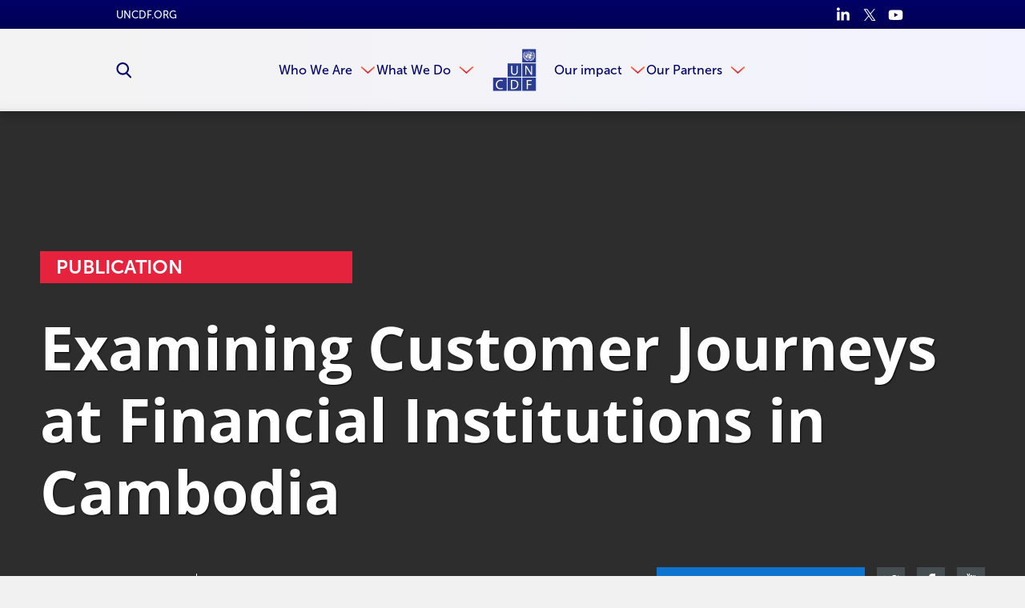

--- FILE ---
content_type: text/html
request_url: https://www.uncdf.org/article/3852/cjar2018
body_size: 46801
content:


<!DOCTYPE html>
<html lang="en">
<head>
    
    <script>
        function check_cookie_name(name) {
            var match = document.cookie.match(new RegExp('(^| )' + name + '=([^;]+)'));
            if (match) {
                return match[2];
            }
            else {
                return null;
            }
        }

        window.dataLayer = window.dataLayer || [];

        function gtag() { window.dataLayer.push(arguments); }

        setTimeout(function () {
            gtag('consent', 'default', {
                ad_storage: 'denied',
                analytics_storage: 'denied',
                wait_for_update: 500,
            });

            if (check_cookie_name("CookieControl").includes('"analytics":"accepted"')) {
                gtag('consent', 'update', { 'analytics_storage': 'granted' });
            }
        }, 300);
    </script>

    <meta charset="utf-8" />
<meta content="NOODP, NOYDIR" name="robots" />
<meta content="width=device-width, initial-scale=1, minimum-scale=1, maximum-scale=5" name="viewport" />


        <link rel="shortcut icon" href="/download/file/18653?ispreview=true&v=112" type="image/x-icon" />
        <link rel="apple-touch-icon" sizes="32x32" href="/download/file/18653?ispreview=true&v=112" type="image/x-icon" />
        <link rel="icon" href="/download/file/18653?ispreview=true&v=112" type="image/x-icon" />
        <link rel="icon" type="image/png" sizes="32x32" href="/download/file/18653?ispreview=true&v=112">

    <title>Examining Customer Journey&#x27;s at Financial Institutions in Cambodia - UN Capital Development Fund (UNCDF)</title>

    <link href="/Content/basecss.min.css?v=yp5JR9chrzfp9FcnW9ljR-uwY75bHMPtPQ9Hc4zGQMc" rel="stylesheet" />

    <link href="/Scripts/CkEditor/plugins/ckawesome/font-awesome.min.css" rel="stylesheet" />
    <script src="https://kit.fontawesome.com/35e7b97e77.js" crossorigin="anonymous"></script>
    <link rel="stylesheet" href="https://pro.fontawesome.com/releases/v5.13.0/css/all.css" integrity="sha384-IIED/eyOkM6ihtOiQsX2zizxFBphgnv1zbe1bKA+njdFzkr6cDNy16jfIKWu4FNH" crossorigin="anonymous">
    <link rel="stylesheet" href="https://cdn.jsdelivr.net/npm/swiper@11/swiper-bundle.min.css" />

    <script type="text/javascript">
        var logErrorUrl = '/Errors/LogJavaScriptError',
            createYourDocumentUrl = "/admin/editors/Document/CreateYourDocument",
            createYourDocumentLoadedUrl = "/admin/editors/Document/CreateYourDocumentLoaded",
            templatesUrl = "/Default/Templates",
            datePickerUrl = "/Scripts/DatePickerLocalisation/jquery.ui.datepicker-en-GB.js",
            timePickerUrl = "/Scripts/TimePickerLocalisation/jquery-ui-timepicker-en-GB.js",
            globalizeUrl = "/Scripts/globalize-languages/en-GB.js",
            cultureName = "/Scripts/DatePickerLocalisation/jquery.ui.datepicker-en-GB.js";
    </script>

    
<!-- Google Tag Manager -->
<script>(function(w,d,s,l,i){w[l]=w[l]||[];w[l].push({'gtm.start':
new Date().getTime(),event:'gtm.js'});var f=d.getElementsByTagName(s)[0],
j=d.createElement(s),dl=l!='dataLayer'?'&l='+l:'';j.async=true;j.src=
'https://www.googletagmanager.com/gtm.js?id='+i+dl;f.parentNode.insertBefore(j,f);
})(window,document,'script','dataLayer','GTM-NF4VVP');</script>
<!-- End Google Tag Manager --><script id="mcjs">

!function(c,h,i,m,p){m=c.createElement(h),p=c.getElementsByTagName(h)[0],m.async=1,m.src=i,p.parentNode.insertBefore(m,p)}(document,"script","https://chimpstatic.com/mcjs-connected/js/users/565a555b66f6c4de99f3bd48a/d33fc5f87f30fa8d183683a0d.js");

</script><script>!function(e,t,n,s){var i="InfogramEmbeds",o=e.getElementsByTagName(t)[0],d=/^http:/.test(e.location)?"http:":"https:";if(/^\/{2}/.test(s)&&(s=d+s),window[i]&&window[i].initialized)window[i].process&&window[i].process();else if(!e.getElementById(n)){var a=e.createElement(t);a.async=1,a.id=n,a.src=s,o.parentNode.insertBefore(a,o)}}(document,"script","infogram-async","https://e.infogram.com/js/dist/embed-loader-min.js");</script><script type="text/javascript" async
  src="//l.getsitecontrol.com/l46g3vyw.js">
</script><script id="asp-embed-script" data-zindex="1000000" type="text/javascript" charset="utf-8" src="https://express.adobe.com/page-embed.js"></script><script src="https://apps.elfsight.com/p/platform.js" defer></script>
<script>
$(document).ready(function(){
  if($("#divRssProcurement").length){
    $('#divRssProcurement').FeedEk({
      FeedUrl:'https://procurement-notices.undp.org/rss_feeds/uncdf_rss.xml',
      MaxCount: 15,
      ShowDesc: true,
      ShowPubDate: true,
      DescCharacterLimit: 100,
      TitleLinkTarget: '_blank',
      DateFormat: 'MM/dd/yyyy',
      DateFormatLang: 'en'
    });
  }
});
</script>
</head>
<body class="publication-page  ">

    <script src="/Scripts/jquery/dist/jquery.min.js"></script>
    <script src="/Scripts/basejs.min.js?v=jDhQbpmLso7pxUyIvkepwD11Pc7htayXtswQH6eZOrw"></script>
    <!-- Google Tag Manager (noscript) -->
<noscript><iframe src="https://www.googletagmanager.com/ns.html?id=GTM-NF4VVP"
height="0" width="0" style="display:none;visibility:hidden"></iframe></noscript>
<!-- End Google Tag Manager (noscript) -->


<input data-val="true" data-val-required="The Id field is required." id="PageVersionId" name="PageVersion.Id" type="hidden" value="40434" /><input data-val="true" data-val-required="The SubSiteId field is required." id="SubSiteId" name="SubSiteId" type="hidden" value="1" /><input data-val="true" data-val-required="The Id field is required." id="ContentPageId" name="Page.Id" type="hidden" value="3852" />    <input data-val="true" data-val-required="The CultureId field is required." id="CultureId" name="CultureId" type="hidden" value="127">

    <div id="templateContainer">
        <div id="templatePage">
            <svg style="display: none;">
    <defs>
        <symbol id="arrow">
            <path d="M774.674 512.03L316.826 1024l-67.5-67.434L657 512 249.326 67.367 316.826 0" />
        </symbol>

        <symbol id="scroll-arrow">
            <path d="M187.467 182.054L0 24.98 29.338.203l158.13 130.063L343.943-.083l30.34 25.78" />
        </symbol>

        <symbol id="double-arrow">
            <path d="M511.97 400.826L0 858.674l67.434 67.5L512 518.5l444.633 407.674 67.367-67.5" />
            <path d="M511.97 100.826L0 558.674l67.434 67.5L512 218.167l444.633 408.007 67.367-67.5" />
        </symbol>
        
        <symbol id="grid-icon">
            <g id="ic_grid_view" data-name="ic_grid view" transform="translate(-1561.703 -1079)">
                <path id="Rectangle_39" d="M0 0h9v14H0z" data-name="Rectangle 39" transform="translate(1561.703 1079)"/>
                <path id="Rectangle_44" d="M0 0h9v14H0z" data-name="Rectangle 44" transform="translate(1561.703 1095)"/>
                <path id="Rectangle_40" d="M0 0h8v14H0z" data-name="Rectangle 40" transform="translate(1573.703 1079)"/>
                <path id="Rectangle_43" d="M0 0h8v14H0z" data-name="Rectangle 43" transform="translate(1573.703 1095)"/>
                <path id="Rectangle_41" d="M0 0h8v14H0z" data-name="Rectangle 41" transform="translate(1584.703 1079)"/>
                <path id="Rectangle_42" d="M0 0h8v14H0z" data-name="Rectangle 42" transform="translate(1584.703 1095)"/>
            </g>
        </symbol>
        
        <symbol id="list-icon">
            <path d="m0 0h113.292969v113.292969h-113.292969zm0 0"/>
            <path d="m149.296875 0h362.703125v113.292969h-362.703125zm0 0"/>
            <path d="m0 147.007812h113.292969v113.292969h-113.292969zm0 0"/>
            <path d="m149.296875 147.007812h362.703125v113.292969h-362.703125zm0 0"/>
            <path d="m0 294.011719h113.292969v113.296875h-113.292969zm0 0"/>
            <path d="m149.296875 294.011719h362.703125v113.296875h-362.703125zm0 0"/>
        </symbol>
        
        <symbol id="map-icon">
            <path id="icon_pin_map" d="M14 0a9.977 9.977 0 0 0-8.711 14.882c.135.24.276.476.43.7L14 30l8.281-14.414c.128-.189.237-.389.351-.586l.079-.118A9.978 9.978 0 0 0 14 0zm0 5a5 5 0 1 1-5 5 5 5 0 0 1 5-5z" data-name="icon pin map" transform="translate(-4)"/>
        </symbol>

        <symbol id="twitter">
            <path d="M904.06 228.26c45.945-28.167 76.333-66.722 91.275-115.665-44.778 23.722-89.274 39.998-133.72 48.943-40-43-90.663-64.833-151.27-64.833-59.39 0-109.5 20.834-150.443 61.332-40.692 40.778-61.22 90.33-61.22 148.163 0 17.61 2.277 33.277 6.665 46.61-174.938-5.944-319.825-78.553-433.96-218.27-19.333 34.164-29 68.997-29 104.996 0 73.942 31.222 132.663 93.638 175.717-35.554-3-66.97-12-93.637-26.72 0 52.83 15.527 96.997 46.64 135.83 31.247 38.442 71.33 63 120.385 73.438-17.75 4.56-36.528 6.724-55.694 6.724-17.75 0-30.388-1.498-37.832-4.723 13.08 43.056 37.83 78 73.442 104.72 35.554 26.835 76.442 41.058 122.413 42.28-75.776 59.44-162.412 88.888-260.438 88.888-24 0-40.944-.335-51.305-2.227 96.553 62.727 203.995 93.833 322.91 93.833 121.66 0 229.187-30.832 322.82-92.497 93.503-61.39 162.61-137 207.053-226.05 44.5-89.05 66.665-181.606 66.665-278.27V303.81c42.997-32.39 78-68.943 104.552-109.275-38.554 16.667-78.554 28-119.94 33.724" />
        </symbol>

        <symbol id="unit-linkedin">
            <g id="in" transform="translate(-15 -15)">
                <path fill="#fff" id="i2" d="M9.25 99.73h-4a.321.321 0 0 0-.321.321v12.854a.321.321 0 0 0 .321.321h4a.321.321 0 0 0 .321-.321v-12.854a.321.321 0 0 0-.321-.321z" transform="translate(10.39 -78.34)" />
                <path fill="#fff" id="i" d="M2.64.341a2.638 2.638 0 1 0 2.638 2.637A2.642 2.642 0 0 0 2.64.341z" transform="translate(15 14.659)" />
                <path fill="#fff" id="n" d="M114.166 94.761a4.7 4.7 0 0 0-3.516 1.476V95.4a.321.321 0 0 0-.321-.321H106.5a.321.321 0 0 0-.321.321v12.854a.321.321 0 0 0 .321.321h3.992a.321.321 0 0 0 .321-.321V101.9c0-2.143.582-2.978 2.076-2.978 1.627 0 1.756 1.338 1.756 3.088v6.25a.321.321 0 0 0 .321.321h3.994a.321.321 0 0 0 .321-.321v-7.051c0-3.19-.608-6.448-5.115-6.448z" transform="translate(-84.35 -73.69)" />
            </g>
        </symbol>

        <symbol id="unit-twitter">
            <path fill="#fff" id="twitter_icon" d="M20.143 49.936a8.616 8.616 0 0 1-2.379.652 4.1 4.1 0 0 0 1.817-2.28 8.258 8.258 0 0 1-2.619 1 4.13 4.13 0 0 0-7.143 2.821 4.244 4.244 0 0 0 .1.941A11.693 11.693 0 0 1 1.4 48.752a4.124 4.124 0 0 0 1.269 5.514 4.081 4.081 0 0 1-1.866-.508v.042a4.146 4.146 0 0 0 3.309 4.054 4.126 4.126 0 0 1-1.083.136 3.655 3.655 0 0 1-.782-.07 4.168 4.168 0 0 0 3.861 2.88 8.3 8.3 0 0 1-5.12 1.76A7.742 7.742 0 0 1 0 62.5a11.634 11.634 0 0 0 6.335 1.851 11.667 11.667 0 0 0 11.754-11.74c0-.182-.006-.358-.015-.533a8.234 8.234 0 0 0 2.069-2.142z" data-name="twitter icon" transform="translate(0 -48)" />
        </symbol>

        <symbol id="unit-facebook">
            <path fill="#fff" id="Facebook_icon" d="M34.031 0h-2.98c-3.351 0-5.51 2.219-5.51 5.655v2.607h-3a.469.469 0 0 0-.469.469v3.777a.468.468 0 0 0 .468.469h3v9.532a.468.468 0 0 0 .469.468h3.909a.468.468 0 0 0 .469-.468v-9.533h3.5a.468.468 0 0 0 .469-.469V8.73a.469.469 0 0 0-.469-.469h-3.5V6.052c0-1.062.253-1.6 1.637-1.6h2.007a.468.468 0 0 0 .468-.469V.473A.469.469 0 0 0 34.031 0z" data-name="Facebook icon" transform="translate(-22.077)" />
        </symbol>

        <symbol id="unit-linkedin-orange">
            <g id="in" transform="translate(-15 -15)">
                <path id="i2" d="M9.25 99.73h-4a.321.321 0 0 0-.321.321v12.854a.321.321 0 0 0 .321.321h4a.321.321 0 0 0 .321-.321v-12.854a.321.321 0 0 0-.321-.321z" transform="translate(10.39 -78.34)" />
                <path id="i" d="M2.64.341a2.638 2.638 0 1 0 2.638 2.637A2.642 2.642 0 0 0 2.64.341z" transform="translate(15 14.659)" />
                <path id="n" d="M114.166 94.761a4.7 4.7 0 0 0-3.516 1.476V95.4a.321.321 0 0 0-.321-.321H106.5a.321.321 0 0 0-.321.321v12.854a.321.321 0 0 0 .321.321h3.992a.321.321 0 0 0 .321-.321V101.9c0-2.143.582-2.978 2.076-2.978 1.627 0 1.756 1.338 1.756 3.088v6.25a.321.321 0 0 0 .321.321h3.994a.321.321 0 0 0 .321-.321v-7.051c0-3.19-.608-6.448-5.115-6.448z" transform="translate(-84.35 -73.69)" />
            </g>
        </symbol>

        <symbol id="unit-twitter-orange">
            <path id="twitter_icon" d="M20.143 49.936a8.616 8.616 0 0 1-2.379.652 4.1 4.1 0 0 0 1.817-2.28 8.258 8.258 0 0 1-2.619 1 4.13 4.13 0 0 0-7.143 2.821 4.244 4.244 0 0 0 .1.941A11.693 11.693 0 0 1 1.4 48.752a4.124 4.124 0 0 0 1.269 5.514 4.081 4.081 0 0 1-1.866-.508v.042a4.146 4.146 0 0 0 3.309 4.054 4.126 4.126 0 0 1-1.083.136 3.655 3.655 0 0 1-.782-.07 4.168 4.168 0 0 0 3.861 2.88 8.3 8.3 0 0 1-5.12 1.76A7.742 7.742 0 0 1 0 62.5a11.634 11.634 0 0 0 6.335 1.851 11.667 11.667 0 0 0 11.754-11.74c0-.182-.006-.358-.015-.533a8.234 8.234 0 0 0 2.069-2.142z" data-name="twitter icon" transform="translate(0 -48)" />
        </symbol>

        <symbol id="unit-facebook-orange">
            <path id="Facebook_icon" d="M34.031 0h-2.98c-3.351 0-5.51 2.219-5.51 5.655v2.607h-3a.469.469 0 0 0-.469.469v3.777a.468.468 0 0 0 .468.469h3v9.532a.468.468 0 0 0 .469.468h3.909a.468.468 0 0 0 .469-.468v-9.533h3.5a.468.468 0 0 0 .469-.469V8.73a.469.469 0 0 0-.469-.469h-3.5V6.052c0-1.062.253-1.6 1.637-1.6h2.007a.468.468 0 0 0 .468-.469V.473A.469.469 0 0 0 34.031 0z" data-name="Facebook icon" transform="translate(-22.077)" />
        </symbol>

        <symbol id="linkedin">
            <path d="M1023.266 612.5V991h-219.56V637.67c0-88.83-31.662-149.207-111.11-149.207-60.754 0-96.59 40.875-112.6 80.212-5.75 14.17-7.507 34.006-7.507 53.59v368.682H353.14s2.95-598.184 0-660.138H572.54v93.565c-.304.774-.94 1.41-1.245 2.27h1.245v-2.27c29.31-44.963 81.227-109.052 197.84-109.052 144.73 0 252.884 94.34 252.884 297.177zM123.47 12.518C48.42 12.518-.735 61.76-.735 126.695c0 63.188 47.702 114.093 121.38 114.093h1.33c76.71 0 124.245-50.904 124.245-114.093-1.496-64.935-47.525-114.177-122.75-114.177zm-111.1 978.47H231.8V330.767H12.37V990.99zm0 0" />
        </symbol>

        <symbol id="search">
            <path d="M1023.926 945.242c0 21.383-7.922 39.762-23.383 55.375-15.613 15.54-34.07 23.383-55.375 23.383-22.074 0-40.688-7.844-55.38-23.383l-211.042-210.43c-73.45 50.84-155.285 76.297-245.504 76.297-58.684 0-114.75-11.383-168.32-34.148-53.53-22.766-99.676-53.605-138.44-92.293-38.763-38.766-69.528-84.91-92.294-138.52C11.422 547.996 0 491.926 0 433.243s11.422-114.75 34.188-168.282c22.766-53.608 53.53-99.753 92.293-138.52 38.767-38.687 84.91-69.526 138.442-92.292C318.492 11.383 374.56 0 433.242 0s114.754 11.383 168.36 34.148c53.378 22.766 99.522 53.605 138.288 92.293 38.918 38.767 69.527 84.91 92.293 138.52 22.922 53.532 34.305 109.6 34.305 168.282 0 90.22-25.383 172.05-76.297 245.5l211.044 211.047c15.074 15.15 22.766 33.608 22.766 55.374l-.074.078zM708.896 433.32c0-75.836-26.92-140.824-80.833-194.742-53.992-53.992-118.906-80.91-194.82-80.91-75.91 0-140.824 26.996-194.777 80.91-53.953 53.84-80.87 118.754-80.87 194.742s26.917 140.902 80.87 194.738c53.953 53.914 118.867 80.91 194.777 80.91 75.914 0 140.828-26.918 194.82-80.91 53.914-53.992 80.832-118.906 80.832-194.738" />
        </symbol>

        <symbol id="download">
            <path d="M1024 546.096c0 56.572-20.02 104.787-60.016 144.828-39.996 40.043-88.258 59.97-144.785 59.97H238.917c-65.71 0-122.008-23.325-168.8-70.07C23.327 634.075-.046 577.778 0 512.023c0-46.288 12.443-88.9 37.332-128 24.89-39.124 58.363-68.468 100.287-88.028-.735-10.654-1.056-18.322-1.056-22.96 0-75.308 26.678-139.687 79.99-193.044C269.867 26.632 334.246 0 409.6 0c55.47 0 106.258 15.475 152.27 46.424 45.965 30.95 79.44 72.002 100.516 123.2 25.256-22.04 54.783-33.06 88.58-33.06 37.652 0 69.842 13.36 96.52 40.04 26.634 26.634 39.95 58.87 39.95 96.522 0 27.047-7.254 51.52-21.857 73.61 46.286 10.974 84.216 35.128 113.88 72.32 29.71 37.128 44.54 79.558 44.54 127.13v-.09zM682.637 426.613c0-4.938-1.562-9.023-4.775-12.283-3.215-3.215-7.256-4.775-12.307-4.73H546.117V221.883c0-4.686-1.697-8.68-5.05-12.03-3.353-3.4-7.347-5.052-12.032-5.052H426.682c-4.637 0-8.633 1.653-11.984 5.052-3.398 3.352-5.098 7.346-5.098 12.03V409.6H290.117c-4.592 0-8.633 1.654-11.984 5.05-3.398 3.355-5.05 7.35-5.05 11.964 0 5.05 1.56 9.092 4.774 12.398l187.72 187.625c3.212 3.215 7.3 4.775 12.306 4.775 5.004 0 9.092-1.56 12.26-4.775L677.31 439.47c3.58-4.224 5.327-8.54 5.327-12.765v-.092z" />
        </symbol>

        <symbol id="facebook">
            <path d="M755.342 512.414H596.08V1024H360.12V512.414H247.895v-180.78H360.12V214.58C360.12 130.914 404.26 0 598.286 0l174.715.62v175.474H646.154c-20.62 0-50.074 9.312-50.074 49.316v106.223h180.023l-20.76 180.78z" />
        </symbol>

        <symbol id="share">
            <path d="M646.927 87.487L561.56 179.28l210.915 196.155H0v561.078h125.41V500.815h647.07l-210.92 196.06 85.367 91.792L1024 438.143" />
        </symbol>

        <symbol id="phone">
            <path d="M1023.55 808.87c0-7.34-.77-12.77-1.99-15.98-1.992-5.274-14.833-15.215-38.388-29.514-23.854-14.225-53.297-30.817-88.62-49.472l-52.912-29.056c-3.366-1.992-9.783-6.346-19.037-13.074-9.18-6.73-17.435-11.775-24.925-15.065-7.34-3.213-14.3-4.817-21.03-4.972-12.01 0-27.605 10.856-46.874 32.65-19.422 21.562-38.38 43.508-57.04 65.53-18.655 21.868-33.337 32.96-44.043 32.96-4.586 0-10.094-1.306-16.516-3.52-6.27-2.22-11.47-4.512-15.445-6.497-3.98-1.99-9.64-5.276-17.017-9.48-7.34-4.21-11.964-6.958-13.995-8.565-65.95-36.55-122.683-78.683-170.477-126.317-47.67-47.64-89.803-104.45-126.43-170.516-1.334-1.99-4.168-6.647-8.45-13.99-4.242-7.268-7.457-13-9.48-16.98-2.026-3.973-4.166-9.172-6.498-15.518-2.372-6.344-3.518-11.852-3.518-16.52 0-8.717 6.885-19.88 20.49-33.487 13.728-13.61 28.676-26.456 45.118-38.54 16.36-12.005 31.386-25.23 44.996-39.53 13.65-14.38 20.534-26.536 20.534-36.478 0-6.65-1.722-13.76-5.01-21.027-3.37-7.34-8.3-15.675-15.026-24.926-6.576-9.253-10.97-15.597-12.995-18.964-1.952-4.054-7-13.456-14.954-28.52-8.063-15.063-16.36-30.126-25-45.5-8.604-15.286-17.438-31.115-26.535-47.482-9.02-16.36-17.393-29.816-24.892-40.37-7.68-10.63-13.147-16.67-16.514-18.043-3.48-1.455-8.793-2.142-15.98-2.067-32.04 0-65.68 7.34-101.01 22.02-30.624 13.917-57.308 45.498-80.02 94.437C11.353 165.51 0 209.017 0 247.097c0 10.63.837 21.944 2.6 34.028 1.642 12 3.366 22.173 5.01 30.43 1.564 8.257 4.584 19.268 8.904 33.032 4.398 13.765 7.687 23.55 10.02 29.44 2.294 5.812 6.42 16.896 12.54 33.032 6.038 16.13 9.708 26.072 10.97 29.973 39.99 109.265 112.172 216.084 216.47 320.458C370.81 861.865 477.628 933.97 587.012 973.81c3.977 1.53 13.917 5.2 29.975 11.085 15.9 5.964 26.84 10.246 32.956 12.618 6.194 2.296 15.906 5.66 29.362 10.017 13.61 4.204 24.696 7.188 33.03 8.796 8.566 1.754 18.734 3.59 30.437 5.042 12.08 1.76 23.32 2.523 34.18 2.602 37.848 0 81.43-11.39 130.518-34.104 49.09-22.63 80.672-49.242 94.51-79.98 14.684-35.247 22.02-68.97 22.02-101.008h-.45v-.006z" />
        </symbol>

        <symbol id="building">
            <path d="M1.093 0A1.09 1.09 0 0 0 0 1.093v17.482a1.175 1.175 0 0 0 1.093 1.093h5.463V16.39a1.152 1.152 0 0 1 1.093-1.093h1.093a1.152 1.152 0 0 1 1.093 1.093v3.278h5.463a1.175 1.175 0 0 0 1.093-1.093V1.093A1.09 1.09 0 0 0 15.298 0zm2.185 3.278h3.278v2.185H3.278zm6.556 0h3.278v2.185H9.833zm-6.556 6.56h3.278v2.185H3.278zm6.556 0h3.278v2.185H9.833z" />
        </symbol>

        <symbol id="email">
            <path d="M923.02 100.934c55.316 0 100.98 48.078 100.98 103.393v615.348c0 55.314-45.664 103.394-100.98 103.394H100.957C45.71 923.07.023 874.99.023 819.674v-615.35c0-55.313 45.686-103.392 100.934-103.392H923.02zm0 718.74V331.72L512 586.49 100.89 331.72v487.954h822.13zM512 461.557l411.02-257.23H100.957L512 461.558z" />
        </symbol>
        
        <symbol id="email2">
            <path d="M9.833 9.833A2.85 2.85 0 0 1 8.6 9.42L0 4.917v8.6a1.233 1.233 0 0 0 1.229 1.233h17.208a1.233 1.233 0 0 0 1.229-1.229v-8.6l-8.6 4.5a2.85 2.85 0 0 1-1.233.412zM18.437 0H1.229A1.233 1.233 0 0 0 0 1.229v.932l9.833 5.168 9.833-5.168v-.932A1.233 1.233 0 0 0 18.437 0z" />
        </symbol>

        <symbol id="photo">
            <path d="M512 819.154c65.703 0 121.975-23.312 168.775-70.113 46.8-46.798 70.154-103.026 70.154-168.774 0-65.854-23.444-122.127-70.155-168.883C634.15 364.67 577.835 341.27 512 341.27c-65.855 0-122.15 23.4-168.86 70.112-46.67 46.756-70.048 103.03-70.093 168.883 0 65.748 23.336 121.977 70.092 168.775 46.798 46.802 103.092 70.114 168.86 70.114m375.443-614.396c37.63 0 69.85 13.314 96.523 40.033 26.674 26.63 40.033 58.85 40.033 96.48v477.884c0 37.63-13.36 69.85-40.034 96.566-26.674 26.63-58.893 39.99-96.523 39.99h-750.93c-37.633 0-69.873-13.36-96.502-39.99C13.315 889.004 0 856.785 0 819.154V341.27c0-37.632 13.314-69.85 40.012-96.48 26.63-26.718 58.87-40.032 96.502-40.032h119.508l27.133-72.514c6.744-17.418 19.078-32.393 37.064-45.053 17.964-12.616 36.43-18.9 55.245-18.9h273.05c18.813 0 37.28 6.284 55.224 18.9 17.985 12.66 30.384 27.636 37.02 45.054l27.198 72.514h119.485zM512 426.618c42.346 0 78.537 15.02 108.53 45.054 29.99 30.078 45.052 66.227 45.052 108.594 0 42.26-15.06 78.494-45.053 108.53-29.993 30.036-66.184 45.054-108.53 45.054s-78.516-15.018-108.55-45.053c-30.036-30.037-45.054-66.27-45.054-108.53 0-42.368 15.018-78.517 45.053-108.595 30.034-30.035 66.204-45.053 108.55-45.053" />
        </symbol>

        <symbol id="close">
            <path d="M1000.742 885.094l-373.557-373.57 373.557-373.557c31.672-31.672 31.672-83.024 0-114.696-31.674-31.672-83.024-31.672-114.696 0L512.49 396.827 138.947 23.272C107.275-8.402 55.923-8.402 24.25 23.27c-31.673 31.672-31.674 83.023-.002 114.696l373.544 373.557-373.57 373.57c-31.673 31.673-31.673 83.024 0 114.697 15.836 15.836 36.592 23.754 57.348 23.754s41.512-7.918 57.348-23.754l373.57-373.57 373.555 373.57c15.838 15.837 36.59 23.754 57.35 23.754 20.753 0 41.512-7.92 57.347-23.754 31.673-31.672 31.674-83.023.002-114.696z" />
        </symbol>

        <symbol id="youtube">
            <path fill="#FFF" d="M643.305 508.3V222.995h-51.703v218.037c-11.648 16.158-22.448 24.215-32.652 24.215-6.975 0-11.057-4.06-12.16-12.117-.683-1.657-.683-7.972-.683-20.11V223.04h-51.49v225.562c0 20.154 1.7 33.803 4.552 42.457 5.103 14.454 16.58 21.194 33.29 21.194 18.922 0 38.438-11.48 59.062-35.078v31.166l51.783-.043zM400.35 425.663c0 26.383-7.97 39.584-24.596 39.584-16.71 0-24.684-13.2-24.684-39.584V305.63c0-26.382 8.016-39.54 24.684-39.54 16.666 0 24.596 13.158 24.596 39.54v120.034zm51.79-9.76v-99.92c0-30.486-5.272-52.766-16.072-67.223-14.37-19.43-34.438-29.25-60.312-29.25-25.768 0-45.943 9.82-60.25 29.25-10.992 14.458-16.158 36.737-16.158 67.224v99.92c0 30.316 5.166 52.81 16.158 67.14 14.307 19.388 34.482 29.167 60.25 29.167 25.914 0 45.983-9.778 60.312-29.167 10.8-14.33 16.07-36.78 16.07-67.14M298.86 125.5h-57.954l-39.056 150.262-40.71-150.262h-60.335c12.055 35.396 24.64 71.135 36.736 106.596 18.39 53.402 29.87 93.605 35.1 121.115V508.3h57.25V353.21l68.967-227.71zM810.746 854.49c0 65.99-.086 136.06-14.883 200.096-10.29 44.984-47.11 78.148-91.5 83.166-104.938 11.736-211.236 11.82-316.94 11.736-105.765.084-212 0-316.937-11.736-44.348-5.018-81.105-38.182-91.457-83.166C-35.747 990.55-35.747 920.48-35.747 854.49c0-65.99.19-135.892 14.945-200.097 10.31-44.94 47.15-78.172 91.52-83.083 104.916-11.82 211.17-11.82 316.875-11.82 105.787-.042 212 0 316.938 11.82 44.39 4.91 81.21 38.142 91.5 83.083C810.83 718.6 810.746 788.5 810.746 854.49" />
            <path fill="#1D1D1B" d="M747.646 947.352v-7.48H695.43c0 20.493-.595 31.803-1.103 34.607-2.98 13.606-10.29 20.493-22.875 20.493-17.435 0-26.107-13.01-26.107-39.2v-49.875h102.302v-58.55c0-30.188-5.188-52.215-15.73-66.5-14.372-19.39-34.78-28.998-60.462-28.998-26.106 0-46.433 9.61-61.145 28.998-10.885 14.285-15.816 36.312-15.816 66.5v98.898c0 29.934 5.612 52.213 16.414 66.244 14.88 19.22 35.204 28.998 62.076 28.998 26.615 0 47.622-10.12 61.822-30.613 6.123-9.098 10.033-19.303 11.82-30.7.425-5.1 1.02-16.41 1.02-32.823m-51.193-84.104h-51.107v-26.19c0-26.105 8.59-39.117 25.684-39.117 16.838 0 25.426 13.098 25.426 39.117l-.003 26.19zM554.61 952.965V840.46c0-26.704-1.786-45.327-5.19-56.722-6.802-21.174-20.493-31.89-40.9-31.89-18.793 0-36.312 10.373-52.81 30.612V658.775h-51.044v378.844h51.045v-27.298c17.18 21.047 34.61 31.295 52.81 31.295 20.494 0 34.102-10.715 40.902-31.762 3.402-11.99 5.187-30.87 5.187-56.89m-51.194 3.996c0 25.513-7.482 38.013-22.193 38.013-8.42 0-17.008-3.996-25.512-12.5V810.355c8.505-8.42 17.093-12.416 25.513-12.416 14.71 0 22.193 13.095 22.193 38.52v120.5zm-194.354 80.618v-30.785c-20.304 23.387-39.63 34.78-58.443 34.78-16.5 0-27.872-6.718-32.91-21.09-2.827-8.587-4.528-21.938-4.528-41.924V755.335h51.15V963.17c0 11.904 0 18.197.488 19.898 1.254 7.907 5.082 11.82 11.885 11.82 10.268 0 21.068-7.908 32.357-23.897V755.25h51.277v282.242l-51.278.086zM205.74 712.138v-53.36H27.35v53.358H87.56v325.482h56.912v-325.48h61.27z" />
        </symbol>

        <symbol id="youtube-blue">
            <path fill="#65C2FF" d="M643.305 508.3V222.995h-51.703v218.037c-11.648 16.158-22.448 24.215-32.652 24.215-6.975 0-11.057-4.06-12.16-12.117-.683-1.657-.683-7.972-.683-20.11V223.04h-51.49v225.562c0 20.154 1.7 33.803 4.552 42.457 5.103 14.454 16.58 21.194 33.29 21.194 18.922 0 38.438-11.48 59.062-35.078v31.166l51.783-.043zM400.35 425.663c0 26.383-7.97 39.584-24.596 39.584-16.71 0-24.684-13.2-24.684-39.584V305.63c0-26.382 8.016-39.54 24.684-39.54 16.666 0 24.596 13.158 24.596 39.54v120.034zm51.79-9.76v-99.92c0-30.486-5.272-52.766-16.072-67.223-14.37-19.43-34.438-29.25-60.312-29.25-25.768 0-45.943 9.82-60.25 29.25-10.992 14.458-16.158 36.737-16.158 67.224v99.92c0 30.316 5.166 52.81 16.158 67.14 14.307 19.388 34.482 29.167 60.25 29.167 25.914 0 45.983-9.778 60.312-29.167 10.8-14.33 16.07-36.78 16.07-67.14M298.86 125.5h-57.954l-39.056 150.262-40.71-150.262h-60.335c12.055 35.396 24.64 71.135 36.736 106.596 18.39 53.402 29.87 93.605 35.1 121.115V508.3h57.25V353.21l68.967-227.71zM810.746 854.49c0 65.99-.086 136.06-14.883 200.096-10.29 44.984-47.11 78.148-91.5 83.166-104.938 11.736-211.236 11.82-316.94 11.736-105.765.084-212 0-316.937-11.736-44.348-5.018-81.105-38.182-91.457-83.166C-35.747 990.55-35.747 920.48-35.747 854.49c0-65.99.19-135.892 14.945-200.097 10.31-44.94 47.15-78.172 91.52-83.083 104.916-11.82 211.17-11.82 316.875-11.82 105.787-.042 212 0 316.938 11.82 44.39 4.91 81.21 38.142 91.5 83.083C810.83 718.6 810.746 788.5 810.746 854.49" />
            <path fill="#FFF" d="M747.646 947.352v-7.48H695.43c0 20.493-.595 31.803-1.103 34.607-2.98 13.606-10.29 20.493-22.875 20.493-17.435 0-26.107-13.01-26.107-39.2v-49.875h102.302v-58.55c0-30.188-5.188-52.215-15.73-66.5-14.372-19.39-34.78-28.998-60.462-28.998-26.106 0-46.433 9.61-61.145 28.998-10.885 14.285-15.816 36.312-15.816 66.5v98.898c0 29.934 5.612 52.213 16.414 66.244 14.88 19.22 35.204 28.998 62.076 28.998 26.615 0 47.622-10.12 61.822-30.613 6.123-9.098 10.033-19.303 11.82-30.7.425-5.1 1.02-16.41 1.02-32.823m-51.193-84.104h-51.107v-26.19c0-26.105 8.59-39.117 25.684-39.117 16.838 0 25.426 13.098 25.426 39.117l-.003 26.19zM554.61 952.965V840.46c0-26.704-1.786-45.327-5.19-56.722-6.802-21.174-20.493-31.89-40.9-31.89-18.793 0-36.312 10.373-52.81 30.612V658.775h-51.044v378.844h51.045v-27.298c17.18 21.047 34.61 31.295 52.81 31.295 20.494 0 34.102-10.715 40.902-31.762 3.402-11.99 5.187-30.87 5.187-56.89m-51.194 3.996c0 25.513-7.482 38.013-22.193 38.013-8.42 0-17.008-3.996-25.512-12.5V810.355c8.505-8.42 17.093-12.416 25.513-12.416 14.71 0 22.193 13.095 22.193 38.52v120.5zm-194.354 80.618v-30.785c-20.304 23.387-39.63 34.78-58.443 34.78-16.5 0-27.872-6.718-32.91-21.09-2.827-8.587-4.528-21.938-4.528-41.924V755.335h51.15V963.17c0 11.904 0 18.197.488 19.898 1.254 7.907 5.082 11.82 11.885 11.82 10.268 0 21.068-7.908 32.357-23.897V755.25h51.277v282.242l-51.278.086zM205.74 712.138v-53.36H27.35v53.358H87.56v325.482h56.912v-325.48h61.27z" />
        </symbol>

        <symbol id="youtube-grey">
            <path fill="#c8cacc" d="M643.305 508.3V222.995h-51.703v218.037c-11.648 16.158-22.448 24.215-32.652 24.215-6.975 0-11.057-4.06-12.16-12.117-.683-1.657-.683-7.972-.683-20.11V223.04h-51.49v225.562c0 20.154 1.7 33.803 4.552 42.457 5.103 14.454 16.58 21.194 33.29 21.194 18.922 0 38.438-11.48 59.062-35.078v31.166l51.783-.043zM400.35 425.663c0 26.383-7.97 39.584-24.596 39.584-16.71 0-24.684-13.2-24.684-39.584V305.63c0-26.382 8.016-39.54 24.684-39.54 16.666 0 24.596 13.158 24.596 39.54v120.034zm51.79-9.76v-99.92c0-30.486-5.272-52.766-16.072-67.223-14.37-19.43-34.438-29.25-60.312-29.25-25.768 0-45.943 9.82-60.25 29.25-10.992 14.458-16.158 36.737-16.158 67.224v99.92c0 30.316 5.166 52.81 16.158 67.14 14.307 19.388 34.482 29.167 60.25 29.167 25.914 0 45.983-9.778 60.312-29.167 10.8-14.33 16.07-36.78 16.07-67.14M298.86 125.5h-57.954l-39.056 150.262-40.71-150.262h-60.335c12.055 35.396 24.64 71.135 36.736 106.596 18.39 53.402 29.87 93.605 35.1 121.115V508.3h57.25V353.21l68.967-227.71zM810.746 854.49c0 65.99-.086 136.06-14.883 200.096-10.29 44.984-47.11 78.148-91.5 83.166-104.938 11.736-211.236 11.82-316.94 11.736-105.765.084-212 0-316.937-11.736-44.348-5.018-81.105-38.182-91.457-83.166C-35.747 990.55-35.747 920.48-35.747 854.49c0-65.99.19-135.892 14.945-200.097 10.31-44.94 47.15-78.172 91.52-83.083 104.916-11.82 211.17-11.82 316.875-11.82 105.787-.042 212 0 316.938 11.82 44.39 4.91 81.21 38.142 91.5 83.083C810.83 718.6 810.746 788.5 810.746 854.49" />
            <path fill="#FFF" d="M747.646 947.352v-7.48H695.43c0 20.493-.595 31.803-1.103 34.607-2.98 13.606-10.29 20.493-22.875 20.493-17.435 0-26.107-13.01-26.107-39.2v-49.875h102.302v-58.55c0-30.188-5.188-52.215-15.73-66.5-14.372-19.39-34.78-28.998-60.462-28.998-26.106 0-46.433 9.61-61.145 28.998-10.885 14.285-15.816 36.312-15.816 66.5v98.898c0 29.934 5.612 52.213 16.414 66.244 14.88 19.22 35.204 28.998 62.076 28.998 26.615 0 47.622-10.12 61.822-30.613 6.123-9.098 10.033-19.303 11.82-30.7.425-5.1 1.02-16.41 1.02-32.823m-51.193-84.104h-51.107v-26.19c0-26.105 8.59-39.117 25.684-39.117 16.838 0 25.426 13.098 25.426 39.117l-.003 26.19zM554.61 952.965V840.46c0-26.704-1.786-45.327-5.19-56.722-6.802-21.174-20.493-31.89-40.9-31.89-18.793 0-36.312 10.373-52.81 30.612V658.775h-51.044v378.844h51.045v-27.298c17.18 21.047 34.61 31.295 52.81 31.295 20.494 0 34.102-10.715 40.902-31.762 3.402-11.99 5.187-30.87 5.187-56.89m-51.194 3.996c0 25.513-7.482 38.013-22.193 38.013-8.42 0-17.008-3.996-25.512-12.5V810.355c8.505-8.42 17.093-12.416 25.513-12.416 14.71 0 22.193 13.095 22.193 38.52v120.5zm-194.354 80.618v-30.785c-20.304 23.387-39.63 34.78-58.443 34.78-16.5 0-27.872-6.718-32.91-21.09-2.827-8.587-4.528-21.938-4.528-41.924V755.335h51.15V963.17c0 11.904 0 18.197.488 19.898 1.254 7.907 5.082 11.82 11.885 11.82 10.268 0 21.068-7.908 32.357-23.897V755.25h51.277v282.242l-51.278.086zM205.74 712.138v-53.36H27.35v53.358H87.56v325.482h56.912v-325.48h61.27z" />
        </symbol>

        <symbol id="youtube-color">
            <path fill="#e52d27" d="M643.305 508.3V222.995h-51.703v218.037c-11.648 16.158-22.448 24.215-32.652 24.215-6.975 0-11.057-4.06-12.16-12.117-.683-1.657-.683-7.972-.683-20.11V223.04h-51.49v225.562c0 20.154 1.7 33.803 4.552 42.457 5.103 14.454 16.58 21.194 33.29 21.194 18.922 0 38.438-11.48 59.062-35.078v31.166l51.783-.043zM400.35 425.663c0 26.383-7.97 39.584-24.596 39.584-16.71 0-24.684-13.2-24.684-39.584V305.63c0-26.382 8.016-39.54 24.684-39.54 16.666 0 24.596 13.158 24.596 39.54v120.034zm51.79-9.76v-99.92c0-30.486-5.272-52.766-16.072-67.223-14.37-19.43-34.438-29.25-60.312-29.25-25.768 0-45.943 9.82-60.25 29.25-10.992 14.458-16.158 36.737-16.158 67.224v99.92c0 30.316 5.166 52.81 16.158 67.14 14.307 19.388 34.482 29.167 60.25 29.167 25.914 0 45.983-9.778 60.312-29.167 10.8-14.33 16.07-36.78 16.07-67.14M298.86 125.5h-57.954l-39.056 150.262-40.71-150.262h-60.335c12.055 35.396 24.64 71.135 36.736 106.596 18.39 53.402 29.87 93.605 35.1 121.115V508.3h57.25V353.21l68.967-227.71zM810.746 854.49c0 65.99-.086 136.06-14.883 200.096-10.29 44.984-47.11 78.148-91.5 83.166-104.938 11.736-211.236 11.82-316.94 11.736-105.765.084-212 0-316.937-11.736-44.348-5.018-81.105-38.182-91.457-83.166C-35.747 990.55-35.747 920.48-35.747 854.49c0-65.99.19-135.892 14.945-200.097 10.31-44.94 47.15-78.172 91.52-83.083 104.916-11.82 211.17-11.82 316.875-11.82 105.787-.042 212 0 316.938 11.82 44.39 4.91 81.21 38.142 91.5 83.083C810.83 718.6 810.746 788.5 810.746 854.49" />
            <path fill="#FFF" d="M747.646 947.352v-7.48H695.43c0 20.493-.595 31.803-1.103 34.607-2.98 13.606-10.29 20.493-22.875 20.493-17.435 0-26.107-13.01-26.107-39.2v-49.875h102.302v-58.55c0-30.188-5.188-52.215-15.73-66.5-14.372-19.39-34.78-28.998-60.462-28.998-26.106 0-46.433 9.61-61.145 28.998-10.885 14.285-15.816 36.312-15.816 66.5v98.898c0 29.934 5.612 52.213 16.414 66.244 14.88 19.22 35.204 28.998 62.076 28.998 26.615 0 47.622-10.12 61.822-30.613 6.123-9.098 10.033-19.303 11.82-30.7.425-5.1 1.02-16.41 1.02-32.823m-51.193-84.104h-51.107v-26.19c0-26.105 8.59-39.117 25.684-39.117 16.838 0 25.426 13.098 25.426 39.117l-.003 26.19zM554.61 952.965V840.46c0-26.704-1.786-45.327-5.19-56.722-6.802-21.174-20.493-31.89-40.9-31.89-18.793 0-36.312 10.373-52.81 30.612V658.775h-51.044v378.844h51.045v-27.298c17.18 21.047 34.61 31.295 52.81 31.295 20.494 0 34.102-10.715 40.902-31.762 3.402-11.99 5.187-30.87 5.187-56.89m-51.194 3.996c0 25.513-7.482 38.013-22.193 38.013-8.42 0-17.008-3.996-25.512-12.5V810.355c8.505-8.42 17.093-12.416 25.513-12.416 14.71 0 22.193 13.095 22.193 38.52v120.5zm-194.354 80.618v-30.785c-20.304 23.387-39.63 34.78-58.443 34.78-16.5 0-27.872-6.718-32.91-21.09-2.827-8.587-4.528-21.938-4.528-41.924V755.335h51.15V963.17c0 11.904 0 18.197.488 19.898 1.254 7.907 5.082 11.82 11.885 11.82 10.268 0 21.068-7.908 32.357-23.897V755.25h51.277v282.242l-51.278.086zM205.74 712.138v-53.36H27.35v53.358H87.56v325.482h56.912v-325.48h61.27z" />
        </symbol>

        <symbol id="corner-arrow">
            <path d="M1024 1024H804.57V219.43H0V0h1024v1024" />
        </symbol>

        <symbol id="instagram">
            <path d="M512.977 310.507c-113.543 0-205.613 89.205-205.613 199.182 0 110.115 92.07 199.32 205.613 199.32 113.637 0 205.676-89.205 205.676-199.32 0-109.978-92.04-199.183-205.676-199.183m395.27 122.497h-90.118c8.522 27.812 13.202 57.336 13.202 87.853 0 170.37-142.547 308.444-318.355 308.444-175.746 0-318.262-138.074-318.262-308.443 0-30.517 4.617-60.04 13.14-87.853h-94.058V865.58c0 22.41 18.332 40.69 40.7 40.69H867.48c22.434 0 40.766-18.28 40.766-40.69V433.003zm-162.352-319.26c-25.316 0-46.086 20.77-46.086 46.1v110.4c0 25.323 20.77 46.094 46.085 46.094H861.71c25.32 0 46.02-20.77 46.02-46.094v-110.4c0-25.33-20.698-46.1-46.02-46.1H745.896zM131.457 0h761.086C964.903 0 1024 59.113 1024 131.385v761.23c0 72.2-59.098 131.385-131.457 131.385H131.457C59.125 1024 0 964.816 0 892.615v-761.23C0 59.113 59.125 0 131.457 0" />
        </symbol>

        <symbol id="search">
            <path d="M1023.926 945.242c0 21.383-7.922 39.762-23.383 55.375-15.613 15.54-34.07 23.383-55.375 23.383-22.074 0-40.688-7.844-55.38-23.383l-211.042-210.43c-73.45 50.84-155.285 76.297-245.504 76.297-58.684 0-114.75-11.383-168.32-34.148-53.53-22.766-99.676-53.605-138.44-92.293-38.763-38.766-69.528-84.91-92.294-138.52C11.422 547.996 0 491.926 0 433.243s11.422-114.75 34.188-168.282c22.766-53.607 53.53-99.752 92.293-138.52 38.768-38.686 84.91-69.525 138.443-92.29C318.493 11.382 374.56 0 433.243 0s114.753 11.383 168.36 34.148c53.377 22.766 99.52 53.605 138.287 92.293 38.918 38.768 69.527 84.91 92.293 138.52 22.922 53.533 34.305 109.6 34.305 168.283 0 90.22-25.383 172.05-76.297 245.5l211.045 211.047c15.074 15.15 22.766 33.608 22.766 55.374l-.073.078zM708.896 433.32c0-75.836-26.92-140.824-80.833-194.742-53.992-53.992-118.906-80.91-194.82-80.91-75.91 0-140.824 26.996-194.777 80.91-53.953 53.84-80.87 118.754-80.87 194.742s26.917 140.902 80.87 194.738c53.953 53.914 118.867 80.91 194.777 80.91 75.914 0 140.828-26.918 194.82-80.91 53.914-53.992 80.832-118.906 80.832-194.738" />
        </symbol>

        <symbol id="map-marker">
            <path d="M16.047 31.996c0.157-0.002 0.448-0.071 0.582-0.134l0.015-0.007c1.296-0.582 12.66-6.034 12.66-18.053 0-7.61-5.968-13.802-13.303-13.802s-13.303 6.191-13.303 13.802c0 12.019 11.364 17.471 12.66 18.053l0.015 0.007c0.133 0.063 0.456 0.136 0.612 0.138zM16.582 29.154l-0.391 0.207-0.191 0.089-0.191-0.089-0.391-0.207c-1.343-0.711-3.931-2.276-6.172-4.768-1.262-1.403-2.256-2.924-2.956-4.522-0.836-1.909-1.26-3.949-1.26-6.062 0-6.225 4.92-11.301 10.968-11.317h0.004c1.485 0.004 2.925 0.308 4.281 0.903 1.307 0.574 2.48 1.393 3.486 2.435 1.004 1.039 1.793 2.248 2.343 3.593 0.569 1.391 0.858 2.866 0.858 4.385 0 2.113-0.424 4.153-1.26 6.062-0.7 1.597-1.694 3.119-2.956 4.522-2.241 2.492-4.829 4.057-6.172 4.768z"></path>
            <path d="M16 10.526c-1.76 0-3.193 1.501-3.193 3.345 0 1.852 1.432 3.358 3.193 3.358 1.753 0 3.178-1.506 3.178-3.358 0-1.844-1.426-3.345-3.178-3.345z"></path>
        </symbol>

        <symbol id="users">
            <path d="M37.164 60.964C17.418 61.378 1.394 74.75 0 91.622h18.693l.01-.104c.9-10.9 6.48-21.02 15.71-28.487.892-.718 1.81-1.408 2.75-2.066m7.457-33.717c0-2.408.255-4.747.73-6.98-2.21-1.2-4.66-1.872-7.243-1.872-9.76 0-17.673 9.526-17.673 21.28 0 11.394 7.437 20.694 16.78 21.252 4.202-2.928 8.886-5.22 13.868-6.815 1.054-1.366 1.952-2.902 2.68-4.568-5.56-5.18-9.142-13.248-9.142-22.297m48.375-.253C92.995 12.084 82.958 0 70.578 0S48.16 12.085 48.16 26.994c0 13.36 8.064 24.457 18.652 26.61-23.855 1.586-42.865 18.11-44.574 38.776h96.68c-1.71-20.666-20.72-37.19-44.576-38.775 10.588-2.154 18.653-13.248 18.653-26.61m27.725 13.44c0-11.752-7.912-21.28-17.674-21.28-2.583 0-5.03.677-7.243 1.873.48 2.233.73 4.573.73 6.98 0 9.05-3.583 17.117-9.145 22.293.726 1.667 1.627 3.203 2.678 4.572 4.984 1.596 9.667 3.888 13.868 6.813 9.35-.555 16.786-9.856 16.786-21.25m20.436 51.948c-1.396-16.872-17.418-30.243-37.164-30.657.94.657 1.857 1.346 2.75 2.066 9.23 7.47 14.81 17.586 15.712 28.484l.01.104 18.692.003z" />
        </symbol>

        <symbol id="logo-footer">
            
            <g><path class="cls-1" d="M183.97,526.45h10.85v50.75h-10.85v-50.75Z" /><path class="cls-1" d="M203.99,548.5c0-2.24-.14-4.41-.35-6.65h10.01l.35,4.55c1.12-1.54,3.85-5.32,10.92-5.32,8.12,0,10.43,4.97,11.13,6.65,2.94-5.67,7.7-6.58,11.34-6.58,7.14,0,10.01,4.27,10.78,5.67,1.89,3.08,1.75,7.35,1.75,10.43v19.95h-10.43v-20.79c0-3.78-.56-7.98-5.95-7.98-6.23,0-6.37,5.81-6.37,11.06v17.71h-10.43v-21c0-2.73-.07-7.77-5.81-7.77-6.51,0-6.51,5.6-6.51,7.98v20.79h-10.43v-28.7Z" /><path class="cls-1" d="M279.59,541.85l.28,5.04c3.22-5.67,9.1-5.74,10.78-5.74,9.17,0,14.7,6.86,14.7,17.64,0,10.01-5.18,18.9-15.4,18.9-6.37,0-8.96-3.36-9.87-4.55v17.64h-10.57v-48.93h10.08Zm15.26,17.36c0-4.2-1.05-11.41-7.14-11.41-3.36,0-8.12,2.52-8.12,12.04,0,2.1,.07,11.06,7.7,11.06,4.9,0,7.56-4.69,7.56-11.69Z" /><path class="cls-1" d="M333.84,577.21c-.35-2.17-.35-3.78-.35-4.83-3.92,5.67-8.61,5.67-10.57,5.67-5.11,0-7.42-1.47-8.82-2.8-2.1-2.1-3.08-4.97-3.08-7.77s.98-7.98,7.49-10.99c4.34-1.96,10.57-1.96,14-1.96,0-2.31-.07-3.43-.49-4.69-.91-2.59-3.64-2.94-4.62-2.94-1.47,0-3.01,.63-3.92,1.96-.77,1.19-.77,2.31-.77,3.15h-10.15c.07-1.89,.28-5.67,3.99-8.33,3.22-2.31,7.35-2.87,10.71-2.87,2.94,0,9.1,.49,12.6,4.55,2.38,2.87,2.45,7.07,2.45,8.68l.07,14.21c0,3.01,.21,6.02,.84,8.96h-9.38Zm-12.74-10.92c0,2.38,1.61,5.04,5.04,5.04,1.89,0,3.43-.91,4.41-2.03,1.82-2.24,1.96-4.97,1.96-8.75-6.65-.56-11.41,1.54-11.41,5.74Z" /><path class="cls-1" d="M370.24,554.38c-.14-1.26-.56-6.51-4.55-6.51-4.9,0-5.46,7.42-5.46,11.27,0,1.96,.21,8.26,2.59,10.85,.98,1.05,2.03,1.19,2.8,1.19,1.12,0,4.34-.49,4.76-6.79h10.22c-.14,2.73-.49,7-4.55,10.43-2.52,2.17-5.67,3.29-10.08,3.29-4.69,0-8.82-1.05-12.04-4.69-3.08-3.57-4.48-8.26-4.48-13.93,0-16.1,11.83-18.34,16.52-18.34,6.58,0,14.35,3.64,14.42,13.23h-10.15Z" /><path class="cls-1" d="M407.34,576.71c-3.36,.91-6.37,1.12-8.05,1.12-10.43,0-10.43-6.58-10.43-9.52v-19.39h-6.79v-6.86h6.79v-6.93l10.29-3.78v10.71h8.4v6.86h-8.4v15.96c.07,3.22,.07,5.25,4.69,5.25,1.54,0,2.24-.07,3.5-.21v6.79Z" /><path class="cls-1" d="M462.01,543.11c-.21-1.75-.84-8.89-8.19-8.89-8.05,0-11.41,8.4-11.41,18.83,0,3.01,0,17.36,10.57,17.36,4.55,0,8.89-2.87,9.1-9.59h11.41c-.21,3.01-.49,7.7-4.55,11.9-4.48,4.62-10.15,5.67-14.77,5.67-17.43,0-23.1-12.88-23.1-25.41,0-16.03,8.96-26.67,23.17-26.67,11.06,0,18.83,6.72,18.83,16.8h-11.06Z" /><path class="cls-1" d="M501.14,577.21c-.35-2.17-.35-3.78-.35-4.83-3.92,5.67-8.61,5.67-10.57,5.67-5.11,0-7.42-1.47-8.82-2.8-2.1-2.1-3.08-4.97-3.08-7.77s.98-7.98,7.49-10.99c4.34-1.96,10.57-1.96,14-1.96,0-2.31-.07-3.43-.49-4.69-.91-2.59-3.64-2.94-4.62-2.94-1.47,0-3.01,.63-3.92,1.96-.77,1.19-.77,2.31-.77,3.15h-10.15c.07-1.89,.28-5.67,3.99-8.33,3.22-2.31,7.35-2.87,10.71-2.87,2.94,0,9.1,.49,12.6,4.55,2.38,2.87,2.45,7.07,2.45,8.68l.07,14.21c0,3.01,.21,6.02,.84,8.96h-9.38Zm-12.74-10.92c0,2.38,1.61,5.04,5.04,5.04,1.89,0,3.43-.91,4.41-2.03,1.82-2.24,1.96-4.97,1.96-8.75-6.65-.56-11.41,1.54-11.41,5.74Z" /><path class="cls-1" d="M528.58,541.85l.28,5.04c3.22-5.67,9.1-5.74,10.78-5.74,9.17,0,14.7,6.86,14.7,17.64,0,10.01-5.18,18.9-15.4,18.9-6.37,0-8.96-3.36-9.87-4.55v17.64h-10.57v-48.93h10.08Zm15.26,17.36c0-4.2-1.05-11.41-7.14-11.41-3.36,0-8.12,2.52-8.12,12.04,0,2.1,.07,11.06,7.7,11.06,4.9,0,7.56-4.69,7.56-11.69Z" /><path class="cls-1" d="M561.26,526.66h11.06v9.03h-11.06v-9.03Zm.35,15.12h10.36v35.42h-10.36v-35.42Z" /><path class="cls-1" d="M601.87,576.71c-3.36,.91-6.37,1.12-8.05,1.12-10.43,0-10.43-6.58-10.43-9.52v-19.39h-6.79v-6.86h6.79v-6.93l10.29-3.78v10.71h8.4v6.86h-8.4v15.96c.07,3.22,.07,5.25,4.69,5.25,1.54,0,2.24-.07,3.5-.21v6.79Z" /><path class="cls-1" d="M629.52,577.21c-.35-2.17-.35-3.78-.35-4.83-3.92,5.67-8.61,5.67-10.57,5.67-5.11,0-7.42-1.47-8.82-2.8-2.1-2.1-3.08-4.97-3.08-7.77s.98-7.98,7.49-10.99c4.34-1.96,10.57-1.96,14-1.96,0-2.31-.07-3.43-.49-4.69-.91-2.59-3.64-2.94-4.62-2.94-1.47,0-3.01,.63-3.92,1.96-.77,1.19-.77,2.31-.77,3.15h-10.15c.07-1.89,.28-5.67,3.99-8.33,3.22-2.31,7.35-2.87,10.71-2.87,2.94,0,9.1,.49,12.6,4.55,2.38,2.87,2.45,7.07,2.45,8.68l.07,14.21c0,3.01,.21,6.02,.84,8.96h-9.38Zm-12.74-10.92c0,2.38,1.61,5.04,5.04,5.04,1.89,0,3.43-.91,4.41-2.03,1.82-2.24,1.96-4.97,1.96-8.75-6.65-.56-11.41,1.54-11.41,5.74Z" /><path class="cls-1" d="M647.22,526.59h10.36v50.62h-10.36v-50.62Z" /><path class="cls-1" d="M147.57,633.2h-5.25v-7.35h5.25v-4.83c0-6.23,2.1-11.27,12.18-11.27,.7,0,2.66,0,5.6,.35v7.21c-1.05-.14-1.33-.21-2.17-.21-5.32,0-5.32,2.8-5.32,4.62v4.13h6.58v7.35h-6.58v28h-10.29v-28Z" /><path class="cls-1" d="M185.44,625.01c12.81,0,18.34,8.68,18.34,18.55s-5.74,18.9-18.55,18.9c-10.08,0-18.06-6.23-18.06-18.62,0-8.54,4.34-18.83,18.27-18.83Zm.14,30.24c4.55,0,7.63-2.73,7.63-12.11,0-4.69-.91-11.2-7.77-11.2-7.56,0-7.63,8.75-7.63,11.97,0,7.91,2.66,11.34,7.77,11.34Z" /><path class="cls-1" d="M211.55,634.53c0-1.68-.28-6.79-.49-8.82h9.73l.21,6.79c1.33-3.01,3.64-7.28,12.04-6.86v9.31c-10.5-.98-11.13,4.41-11.13,8.82v17.43h-10.36v-26.67Z" /><path class="cls-1" d="M258.24,610.73l16.73,.07c2.8,0,11.34,.07,17.43,4.55,6.37,4.69,8.61,12.67,8.61,19.88,0,15.54-8.33,23.66-17.92,25.41-1.89,.35-3.99,.56-9.1,.56h-15.75v-50.48Zm10.99,42.14c1.19,.07,3.01,.14,4.27,.14,4.62,0,8.61-.35,11.76-3.5,4.27-4.27,4.55-11.83,4.55-14.28,0-7.14-2.45-13.72-9.24-15.61-2.24-.63-5.11-.98-11.34-.7v33.95Z" /><path class="cls-1" d="M317.11,646.15c0,2.31,0,9.45,7.21,9.45,2.59,0,5.18-.98,6.16-4.9h9.45c-.14,1.68-.49,4.69-3.36,7.7-2.59,2.73-7.21,4.13-12.39,4.13-3.01,0-8.75-.56-12.46-4.41-3.22-3.36-4.55-8.12-4.55-13.79s1.4-12.6,7.35-16.73c2.73-1.82,6.09-2.94,9.94-2.94,5.04,0,11.06,1.96,14.28,8.54,2.38,4.83,2.24,10.01,2.1,12.95h-23.73Zm13.16-6.51c0-1.61-.14-7.91-6.16-7.91-4.55,0-6.44,3.78-6.65,7.91h12.81Z" /><path class="cls-1" d="M354.7,625.85l7.98,24.01,8.12-24.01h10.01l-12.74,35.35h-11.48l-12.95-35.35h11.06Z" /><path class="cls-1" d="M393.55,646.15c0,2.31,0,9.45,7.21,9.45,2.59,0,5.18-.98,6.16-4.9h9.45c-.14,1.68-.49,4.69-3.36,7.7-2.59,2.73-7.21,4.13-12.39,4.13-3.01,0-8.75-.56-12.46-4.41-3.22-3.36-4.55-8.12-4.55-13.79s1.4-12.6,7.35-16.73c2.73-1.82,6.09-2.94,9.94-2.94,5.04,0,11.06,1.96,14.28,8.54,2.38,4.83,2.24,10.01,2.1,12.95h-23.73Zm13.16-6.51c0-1.61-.14-7.91-6.16-7.91-4.55,0-6.44,3.78-6.65,7.91h12.81Z" /><path class="cls-1" d="M424.14,610.59h10.36v50.62h-10.36v-50.62Z" /><path class="cls-1" d="M460.26,625.01c12.81,0,18.34,8.68,18.34,18.55s-5.74,18.9-18.55,18.9c-10.08,0-18.06-6.23-18.06-18.62,0-8.54,4.34-18.83,18.27-18.83Zm.14,30.24c4.55,0,7.63-2.73,7.63-12.11,0-4.69-.91-11.2-7.77-11.2-7.56,0-7.63,8.75-7.63,11.97,0,7.91,2.66,11.34,7.77,11.34Z" /><path class="cls-1" d="M496.1,625.85l.28,5.04c3.22-5.67,9.1-5.74,10.78-5.74,9.17,0,14.7,6.86,14.7,17.64,0,10.01-5.18,18.9-15.4,18.9-6.37,0-8.96-3.36-9.87-4.55v17.64h-10.57v-48.93h10.08Zm15.26,17.36c0-4.2-1.05-11.41-7.14-11.41-3.36,0-8.12,2.52-8.12,12.04,0,2.1,.07,11.06,7.7,11.06,4.9,0,7.56-4.69,7.56-11.69Z" /><path class="cls-1" d="M529.35,632.5c0-2.24-.14-4.41-.35-6.65h10.01l.35,4.55c1.12-1.54,3.85-5.32,10.92-5.32,8.12,0,10.43,4.97,11.13,6.65,2.94-5.67,7.7-6.58,11.34-6.58,7.14,0,10.01,4.27,10.78,5.67,1.89,3.08,1.75,7.35,1.75,10.43v19.95h-10.43v-20.79c0-3.78-.56-7.98-5.95-7.98-6.23,0-6.37,5.81-6.37,11.06v17.71h-10.43v-21c0-2.73-.07-7.77-5.81-7.77-6.51,0-6.51,5.6-6.51,7.98v20.79h-10.43v-28.7Z" /><path class="cls-1" d="M603.55,646.15c0,2.31,0,9.45,7.21,9.45,2.59,0,5.18-.98,6.16-4.9h9.45c-.14,1.68-.49,4.69-3.36,7.7-2.59,2.73-7.21,4.13-12.39,4.13-3.01,0-8.75-.56-12.46-4.41-3.22-3.36-4.55-8.12-4.55-13.79s1.4-12.6,7.35-16.73c2.73-1.82,6.09-2.94,9.94-2.94,5.04,0,11.06,1.96,14.28,8.54,2.38,4.83,2.24,10.01,2.1,12.95h-23.73Zm13.16-6.51c0-1.61-.14-7.91-6.16-7.91-4.55,0-6.44,3.78-6.65,7.91h12.81Z" /><path class="cls-1" d="M634.27,632.15c0-.14,0-3.99-.21-6.44h9.94l.28,5.32c.98-1.61,3.78-6.16,11.48-6.16,6.93,0,9.87,4.2,10.78,6.65,.77,2.17,.98,3.99,.98,10.57v19.11h-10.57v-21.98c0-1.47,0-2.73-.56-3.85-.77-1.54-2.38-3.01-5.04-3.01-2.24,0-4.27,1.05-5.39,2.73-.63,.91-1.26,2.66-1.26,5.39v20.72h-10.43v-29.05Z" /><path class="cls-1" d="M697.7,660.71c-3.36,.91-6.37,1.12-8.05,1.12-10.43,0-10.43-6.58-10.43-9.52v-19.39h-6.79v-6.86h6.79v-6.93l10.29-3.78v10.71h8.4v6.86h-8.4v15.96c.07,3.22,.07,5.25,4.69,5.25,1.54,0,2.24-.07,3.5-.21v6.79Z" /></g>
            <g><path class="cls-1" d="M618.1,316.22v117.15h-121.13v-117.15h121.13m3.7-3.7h-128.53v124.55h128.53v-124.55h0Z" /><path class="cls-1" d="M480.31,316.23v116.97h-121.13v-116.97h121.13m3.7-3.7h-128.53v124.37h128.53v-124.37h0Z" /><path class="cls-1" d="M343.42,316.4v116.97h-121.13v-116.97h121.13m3.7-3.7H218.58v124.37h128.53v-124.37h0Z" /><path class="cls-1" d="M310.2,418.25c-3.97,2.04-12.28,4.09-22.78,4.09-24.31,0-42.48-15.33-42.48-43.7s18.3-45.23,45.04-45.23c10.62,0,17.53,2.3,20.47,3.83l-2.81,9.07c-4.09-2.04-10.11-3.58-17.27-3.58-20.22,0-33.65,12.91-33.65,35.52,0,21.21,12.15,34.63,33.01,34.63,6.91,0,13.82-1.41,18.3-3.58l2.18,8.94Z" /><g><path class="cls-1" d="M386.03,336.29c6.78-1.15,14.84-1.92,23.67-1.92,15.99,0,27.38,3.83,34.93,10.73,7.8,7.03,12.28,16.99,12.28,30.92s-4.48,25.56-12.41,33.48c-8.19,8.05-21.5,12.4-38.26,12.4-8.06,0-14.59-.38-20.22-1.02v-84.59Zm11.13,76.15c2.81,.38,6.91,.51,11.26,.51,23.93,0,36.72-13.29,36.72-36.54,.13-20.32-11.39-33.22-34.93-33.22-5.76,0-10.11,.51-13.05,1.15v68.1Z" /><path class="cls-1" d="M535.09,335.01h46.44v9.33h-35.19v28.62h32.5v9.2h-32.5v38.97h-11.26v-86.12Z" /></g><path class="cls-1" d="M480.31,182.18v117.86h-121.13v-117.86h121.13m3.7-3.7h-128.53v125.26h128.53v-125.26h0Z" /><path class="cls-1" d="M398.91,200.46v51.11c0,19.17,8.57,27.34,20.09,27.34,12.67,0,20.98-8.43,20.98-27.34v-51.11h11.26v50.34c0,26.45-13.95,37.18-32.63,37.18-17.66,0-30.96-9.97-30.96-36.8v-50.73h11.26Z" /><path class="cls-1" d="M618.1,182.17v117.86h-121.13v-117.86h121.13m3.7-3.7h-128.53v125.26h128.53v-125.26h0Z" /><path class="cls-1" d="M521.74,286.58v-86.12h12.28l27.51,43.57c6.27,10.1,11.39,19.17,15.35,27.98l.38-.13c-1.02-11.5-1.28-21.98-1.28-35.39v-36.03h10.49v86.12h-11.26l-27.38-43.7c-6.01-9.58-11.77-19.42-15.99-28.75l-.38,.13c.64,10.86,.77,21.21,.77,35.52v36.8h-10.49Z" /><path class="cls-1" d="M618.1,48v117.86h-121.13V48h121.13m3.7-3.7h-128.53v125.26h128.53V44.3h0Z" /><g><path class="cls-1" d="M613.46,108.86c.82,7.1-2.14,11.64-5.44,15.19-3.4,3.7-8.3,5.84-12.15,8.85,.8-1.6,1.6-3.36,2.06-5.49,.42-2.08,.61-4.37,.78-6.7,.36-4.67,.72-9.35,2.4-12.69-.21,3.87,.99,6.98,1.32,10.47,.36,3.85-.88,6.79-2.38,9.25,.53-.11,.71-.72,.99-1.07,1.37-1.87,2.71-4.03,4.24-5.84,2.98-3.51,7.4-6.24,8.18-11.98Z" /><path class="cls-1" d="M611.99,92.38c1.93,4.1,1.79,10.21,.48,14.58-.78,2.63-1.89,4.37-3.32,6.18-1.64,2.08-3.45,4.2-4.85,6.49,.02-2.35,.31-4.31-.15-6.28-.36-1.74-1.14-3.42-1.64-5.15-.52-1.72-1.01-3.55-1.39-5.44-.5-2.38-.93-4.88-.8-7.71,.82,2.82,2.35,5,3.78,7.31,1.47,2.4,2.56,4.83,2.54,8.39-.04,1.35-.55,2.42-.61,3.64,.46-.27,.44-.84,.53-1.26,.34-1.37,.65-2.88,.99-4.33,.46-1.85,1.13-3.57,1.87-5.19,1.51-3.24,3.07-6.7,2.5-11.33,.08,0,.08,.02,.08,.1Z" /><path class="cls-1" d="M610.73,90.39c0,5.91-3.05,9.22-3.51,14.52-.25-.21-.21-.52-.27-.76-.97-3.93-3.21-6.45-5.32-9.31-2.21-2.98-4.14-6.05-4.98-10.51,.02-.1,.06-.04,.06,0,2.23,3.85,6.89,5.53,8.85,9.69,.65,1.37,.86,2.9,1.32,4.75,.31-.17,.1-.5,.08-.78-.25-3.15-.42-6.79-.13-10.09,.08-1.18,.32-2.35,.4-3.47,.15-2.67-.48-4.98-1.53-6.75,.06-.21,.38,.19,.53,.36,.5,.5,.9,1.28,1.39,1.95,1.79,2.54,3.11,6.26,3.11,10.42Z" /><path class="cls-1" d="M609.81,124.05c-.38,3.01-1.68,5.44-3.19,7.44-1.53,2.06-3.4,3.8-5.46,5.3-2.12,1.51-4.54,2.63-7.38,3.28-2.77,.67-5.84,1.09-8.76,1.95-.32,.17,.23-.31,.32-.42,1.28-1.2,2.4-2.8,3.24-4.46,2.02-4.01,2.75-9.01,5.07-12.71,1.16-1.87,2.46-3.51,3.72-5.15,.08,.06,.04,.06,0,.06-1.55,3.36-1.53,7.77-2.48,11.45-.92,3.76-3.07,6.22-5.42,8.36,1.05-.27,1.85-1.05,2.65-1.74,5.48-4.77,14.56-6.07,17.67-13.36Z" /><path class="cls-1" d="M599.38,71.24c3.47,2.02,6.05,5.88,5.9,11.41-.06,2.8-.48,6.09,.08,8.7-1.76-3.42-4.96-5.38-7.84-7.71-2.86-2.33-5.19-5.02-5.84-9.65,1.98,4.12,6.75,5.46,9.56,8.74,.48,.57,.97,1.09,1.34,1.7,.36,.65,.61,1.34,1.07,1.91-.04-.69-.48-1.26-.72-1.97-.74-2.02-1.22-4.41-1.79-6.7-.4-1.51-.74-3.05-1.39-4.35-.67-1.24-1.58-2.14-2.59-3.03,.61-.1,1.76,.65,2.25,.95Z" /><path class="cls-1" d="M601.11,108.02c-.08-.29,.19-.04,0,0h0Z" /><path class="cls-1" d="M601.3,138.4c-.04,.34-.65,1.28-.93,1.68-1.2,1.77-2.94,3.21-4.58,4.33-2.4,1.66-5.27,2.98-8.7,3.21-6.54,.38-11.18-2.25-16.81-2.77,2.37-.55,4.27-1.16,6.05-2.12,1.77-.92,3.07-2.31,4.46-3.68,2.73-2.77,5.48-5.4,8.6-7.73,0,.32-.23,.59-.38,.82-2.23,3.45-3.22,8.11-6.83,10.36-1.37,.82-2.92,1.3-4.71,1.91,2.04,.06,4.2-.65,6.41-.92,2.33-.32,4.66-.38,6.93-.59,4.48-.53,8.22-1.85,10.49-4.5Z" /><path class="cls-1" d="M598.84,75.99c.42,1.2,.67,2.63,1.24,3.72-3.13-2.25-6.05-4.9-8.47-8.05-.8-1.09-1.47-2.23-2.25-3.28-.93-1.26-2.31-2.14-3.26-3.34,.02-.1,.06-.04,.06,0,3.53,1.34,6.7,2.35,8.91,4.58,1.76,1.77,2.88,3.82,3.78,6.37Z" /><path class="cls-1" d="M562.69,131.47c-.34,0-.52-.34-.84-.52-.21-.11-.5-.08-.72-.23-.5-.34-1.03-1.41-.92-2.02,.02-.44,.42-.61,.36-1.03-.25-.72-1.47-.21-2.16-.4-.44-.13-.4-.5-.76-.52,.42,.48,.25,1.16,.29,2.12,.04,1.18,.13,2.42,0,3.3,1.32-.5,3.28-.36,4.75-.71Zm31.17-45.5c2.12,4.73,3.3,10.34,3.3,16.73s-1.6,11.73-3.76,16.2c-4.33,8.95-11.12,15.82-20.2,19.88-4.69,2.1-10.11,3.38-16.67,3.38s-11.85-1.47-16.45-3.55c-4.66-2.06-8.49-4.88-11.83-8.22-3.32-3.28-6.05-7.25-8.09-11.89-2.06-4.62-3.55-10.15-3.53-16.52,.04-12.78,5.13-21.71,11.62-28.41,6.6-6.87,15.43-11.33,28.1-12.02h1.72s.06,.08,.13,.08c6.33,.08,11.5,1.83,16.01,3.95,9.02,4.27,15.51,11.16,19.65,20.4Zm1.13,19.59c.08-.92,.04-2.19,.4-2.75-1.77,.32-4.1,.08-6.11,.15-.04-.15-.17-.15-.27-.21,.34,1.03,.06,2.33-.13,3.64-.15,1.07-.32,2.12-.53,2.94-1.41,5.97-4.29,10.76-7.82,14.44,1.7,1.22,2.98,2.9,4.5,4.29,1.2-1.7,2.58-3.19,3.72-4.94,3.15-4.75,5.59-10.51,6.24-17.57Zm.34-5c-.36-.71-.31-1.87-.42-2.77-1.01-9.96-5.36-16.54-10.47-22.51-1.2,1.56-2.65,2.96-4.04,4.29-.25-.06-.29,.11-.55,.08,.1,.17,.57,.57,.69,.95,1.18,.5,1.64,1.79,2.44,2.61,.27,.31,.59,.48,.8,.76,.19,.21,.29,.53,.46,.78,.52,.72,1.24,1.43,1.6,2.17,.21,.48,.17,.93,.32,1.45,.06,.15,.25,.4,.32,.57,1.53,3.47,2.69,7.52,2.67,12.02,.17-.13,.4-.17,.67-.21,1.66-.13,3.93,.11,5.51-.21Zm-8.11,.11c-.29-1.03-.34-2.37-.53-3.45-.44-2.82-1.2-5.19-2.25-7.36-.4,.1-.63,.36-1.2,.27-.74-.99-1.53-1.95-2.38-2.84-1.34-.02-1.56-1.14-2.73-1.32-.23-.32-.27-.9-.55-1.2-.27-.1-.4,.06-.76,0-.44-.34-.97-.57-1.13-1.35-.06-.25,.02-.53,0-.76-.06-.55-.32-1.22-.61-1.6-.72-.92-1.37-.1-2.25,.17-.36-.61-.42-1.43-.8-1.95,.86-.95-.55-1.41-.72-2.12-.04-.17,.1-.38,.06-.65-.06-.38-1.24-1.56-1.55-1.74-.23-.15-.69-.31-1.13-.48-2.33-.97-6.03-2.16-8.81-2.33-.36,0-.78,.04-1.13,0s-.67-.21-.99-.21c.15,.15,.17,.27,.19,.48,.25,1.58-.13,3.89-.13,5.44,.44-.11,.82-.11,1.26-.04,4.69,.4,8.72,2.16,11.75,4.37-.25-.44-.71-.74-.78-1.34,.02-.17,.31-.06,.25-.31-.06-.57-.95-.92-.59-1.51,.53,.08,.86,.52,1.13,.86,.32,.38,.59,.78,.88,1.22,.67-.15,1.3,.29,1.51,.86,.08,.15,0,.38,.08,.61,.08,.29,.29,.72,.4,1.01,.32,.93,1.43,1.28,1.26,2.4,.11,.15,.29,.15,.53,.15,.32,.52,.76,.97,1.13,1.45-.19,.52,.11,.93,.48,.97,.44,0,1.2-.95,1.45-.08,.15,.48-.4,.4-.32,1.13,.34-.04,.74-.27,.93,.04,.04,.55-.65,.74-.53,1.13,.1,.38,.74,.21,.99,.42,.21,.17,.04,.4,.13,.63,.02,.11,.23,.25,.27,.31,.42,.76-.31,1.62-.21,2.59,.04,.25,.17,.42,.21,.65,.1,.8-.32,1.2-.63,1.58-.04,1.09-.76,1.53-1.16,2.25-.38,.06-.84,.04-.99,.31-.32,.25,.04,.72,.13,1.03,.13,.27-.32,.4,0,.4h1.98c-.53-.71-.25-2.29,.13-3.03,.44-.93,.63-2.29,1.58-2.35,.04,.84,0,1.66-.32,2.12,.52,.8,.65,1.97,.57,3.36,1.95-.13,3.89-.19,5.93-.19Zm-.53,5.88c.19-1.14,.25-2.77,.59-3.66-1.89,.11-4.1,.21-5.99-.08,0,.46,.06,.84,0,1.34-.04,.78-.38,1.68-.25,2.25,.13,.55,.84,.61,.74,1.26-.08,.59-.69,.63-1.2,.42-.63,1.98-1.26,3.97-2.21,5.67-.46,.82-1.03,1.56-1.56,2.29-.57,.82-1.01,1.68-1.87,2.16,.5,.34,.97,.88,1.39,1.26,.15,.1,.36,.31,.53,.23-.02-.46,.02-.67,.27-.78,.82-.34,1.22,1.13,1.53,1.45-.1,.84,.57,1.22,.34,1.91,2.31-2.25,4.04-4.87,5.44-7.92,1.07-2.4,1.81-4.92,2.25-7.78Zm-6.05-30.62c.67-.69,1.41-1.47,2.27-1.85-2.92-2.98-6.24-5.19-10.19-6.96-2-.92-4.08-1.64-6.35-2.25-2.56-.69-5.74-1.03-8.57-1.34-.04,0-.08,0-.06,.04,.27,1.51,.23,3.55,.06,5.15,.11,.34,.15-.42,.53-.23,.38,.1,.4,.84,.27,1.26,1.35-.27,2.86,.17,4.24,.4,3.49,.69,6.52,1.93,8.99,3.34,.36-.36,1.09-.71,1.7-.65,.27,0,.57,.25,.88,.32,.25,.02,.42-.08,.59,0,.48,.15,.72,.69,1.01,.92,.65,.21,1.24,.69,1.66,1.13,.34,.44,.67,.99,.71,1.64,.34,.34,.63,.65,.95,.95,.29-.69,.8-1.3,1.32-1.87Zm2.86,53.44c-1.47-1.28-2.9-2.59-4.25-4.03-.06-.13-.02-.34-.11-.4-.52,1.07-1.68,1.68-2.69,2.52-.48,.38-.86,.76-1.37,1.07s-1.11,.55-1.58,.9c-.46,.4-.86,1.01-1.13,1.41-.57,.93-1.07,1.79-2,2.23-.19,.78-.95,.78-1.58,1.26-.27,.17-.38,.38-.61,.52-1.68,1.03-2.61-1.3-3.99-1.43-.29-.04-.78,.1-1.18,.17-1.64,.32-3.42,.74-5.06,.4,.1,1.98,.11,4.27,0,6.24,1.32-.27,3.4-.36,4.9-.61,8.89-1.39,15.28-5.25,20.66-10.25Zm-4.18-26.41c-1.16,.17-2.75,0-3.59-.15,.71,.36,.82,1.13,.99,1.83,.1,.4,.8,.59,1.07,.92,.4,.5,.36,1.05,.8,1.45,.38-1.24,.34-2.82,.72-4.04Zm-.67-6.6c-.32-.97-.61-2.04-1.09-2.86-.52-.1-.88-.72-1.3-.95-.38-.25-.95-.27-.99-.65-.1-.55,.65-1.03,.59-1.56-.04-.48-.82-1.2-1.26-1.79-.61-.76-.99-1.43-1.53-1.77-.36,.65-.93,1.11-1.47,1.62-1.45,1.53-2.96,2.96-4.25,4.5,.21,.17,.31,.44,.61,.52,.13-.52,.31-1.03,.46-1.51,.52-.48,1.11,0,1.74,.06,.25,.02,.52-.06,.76-.06,.74,0,1.45,.31,2.16,.23,.38,.36,.69,.8,.92,1.37,.99,.34-.1,1.03,.4,1.64,.55,0,.74-.61,1.28-.69,.34-.02,.59,.25,1.05,.27,.13,.67,.86,.67,1.07,1.28-.08,.31-.32,.44-.59,.52,.21,.61-.61,.99-.34,1.7,1.18,.21,1.28-1.16,1.79-1.85Zm-1.53,27.8c.1-.11,.44-.38,.21-.38-.25-.06-.29,.1-.53,.04-.44-.23-.71-.69-.69-1.41-.84-1.01-1.95-1.77-2.63-2.92-.17,.78-1.2,.97-.8,2.08,.69,.36,2.25,.82,2.19,1.87-.06,.61-1.35,1.2-1.26,2.06,.02,.27,.34,.44,.38,.84-.02,.29-.57,.44-.32,.8,0-.21,.17-.31,.27-.46,1.03-.78,2.33-1.64,3.19-2.52Zm-.8-11.24c.76-1.32,1.41-2.86,1.72-4.5-1.13,.08-2.52,.72-3.51,.13-.15,.42-.4,.95-.92,.86-.36-.08-.29-.44-.53-.74,.02,.63-.38,.74-.61,1.13-.27,.46-.31,.74-.59,.95-.38,.27-.86,.13-1.28,.48-.08,.82-1.03,.82-1.79,1.03,.25,.71,1.18,.11,1.62,0,.27-.71,.59-1.41,1.72-1.32,.5,.38,.63,1.14,.57,2.06-.53,.84-.36,2.44-1.16,3.03-.02,.21,.02,.44-.08,.53-.88,.42-1.58,.06-2.38-.19-.88-.25-1.74-.46-2.73-.59-.36-.06-1.03-.34-1.18,.17,.52,.52,1.26,.42,2.06,.69,.67,.21,1.22,.86,1.79,.93,.29,.02,.74-.15,1.24-.19,.86-.06,1.41,.21,1.74-.32-.11-.65,.27-1.03,.53-1.43,.15-.19,.23-.59,.53-.59,.36,.31,.38,.92,.53,1.47,.99-1.03,1.95-2.21,2.71-3.59Zm-5.3-27c.27-.25,.71-.25,.86-.61-.59-.17-1.01-.59-1.45-.95-3.38-2.5-7.35-4.22-12.63-4.71,.32,1.7-.02,4.12,.21,5.93,.11-.13,.36-.13,.59-.13,2.98,.44,5.69,1.43,7.71,2.86,.55,.34,1.11,.55,1.26,1.16,.36-.25,.52-.61,.78-.93,.29-.31,.63-.53,.93-.84,.57-.59,1.09-1.34,1.74-1.77Zm-4.18,24.5c.11-1.05-.63-1.28-1.14-1.7-.04-.17,.1-.17,.06-.31-.29-.17-.5,.13-.67,.31,.13,.31,.11,.74,.34,.92,.23-.02,.31,.08,.48,.11,.13,.34,.42,1.09,.93,.67Zm-1.2-18.39c-.32,.11-.71-.06-.88-.27,.23-.57,.8-.72,1.14-1.16-2.27-1.37-4.88-2.73-8.11-2.9,.42,1.01,.06,2.8,.27,4.06,.48,.13,.93,.34,1.47,.44,.23-.42,.97-.65,1.39-1.01,.23-.15,.27-.52,.59-.52,.86-.02,.5,1.56,.27,2-.42,.76-1.66,1.09-2.25,1.6-.02,0-.36,.27-.13,.34,.42,.21,.67-.34,1.05-.34,.88,.15,1.24,1.45,2.33,.72,.21-1.76,2.42-1.51,2.86-2.98Zm-1.74,24.13c.74-.48,1.66-1.26,1.28-2.42-.86-.08-1.11,.9-1.74,.9-.46,0-.36-.52-.99-.46,.04,.29,.36,.25,.27,.69-.42,.72-1.13-.08-1.68-.13-.17,.06,.08,.52-.19,.52-.23-.13-.32-.34-.61-.46-.23-.15-.57-.15-.84-.29-.19-.08-.21-.32-.48-.32-.42,.11-.57,.46-1.13,.46v.36c-.52,.11-.53,.72-.92,.95-.23-.04-.32,.08-.48,.08-.25,.34-.76,.34-.99,.69,.17,.36,.72,.36,1.26,.38,.4-.84,1.76-.36,2.73-.53,.17,.19,.1,.65,.27,.82,.9-.17,1.41,.63,2.17,.19-.02-.25,.13-.36,.15-.59,.5-.48,1.32-.42,1.91-.82Zm-1.13-3.38c.53-.44,1.56-.42,1.66-1.24-.9,0-1.72,.46-1.66,1.24Zm-2.06-6.49c.32-.53,.61-1.13,.74-1.87-.36-.32-.76-.9-.53-1.62-.31-.23-.23-.74-.48-1.05-.21-.25-.5-.17-.65-.48,.15-.4,.32-.86,.65-1.13-.23-.38-.38-.82-.25-1.43-.25,0-.46-.04-.63-.1-.25-.53-.72-.84-1.03-1.32-.29-.06-.57-.19-.9-.27-.11,.08-.23,.17-.44,.17-.27-.25-1.62-1.16-1.47-1.7,.13-.48,.86-.17,1.34-.25-.34-.38-1.16-.44-1.74-.23,.31,.48,.25,1.26,.48,1.74-.55,.82-1.53,1.18-2.59,1.49-.15,.21-.19,.65-.4,.84-.57,.06-.72,.61-1.05,.92,.02,.82-.25,1.6-.29,2.48,.29-.15,.48-.32,.88-.32,.1,.1,.06,.4,.06,.57,.19,.06,.36,.06,.34,.38-.02,.4-.48,.57-.67,.97-.19,.38-.02,1.28-.72,1.16-.32,.13-.08-.36-.36-.34-.02,.52,.29,.72,.48,.95,.69-.23,.61-1.32,1.55-1.32,.31-.42-.04-.72,.06-1.09,.25-.72,3-.67,3.26-.04-.04,.36-.11,.65,.13,.86-.23,.4-.34,.97-.74,1.26,.02,.17,.11,.21,.08,.44-.32,.34-.23,.61-.53,.88-.57,.48-1.56,.11-2.19,.63,1.09,.78,2.77,1.35,4.71,1.09,.65-.57,.27-2.04,1.2-2.29,.52-.13,1.07,.21,1.72,0Zm-5.25,7.65c.36-.04,.88,.36,.93-.29-.11-.29-.34-.23-.46-.53-.1-.25,.04-.57-.13-.82,.13-.06,.21-.13,.32-.27-.29-.29-.11-.95,0-1.3-1.95,.4-3.36-.78-4.66-1.51-.1-.13-.11-.44-.32-.52-.92,1.7-2.54,2.59-3.64,4.06,2.02,1.51,4.2,2.8,7.21,3.24,.15-.95-.1-1.85,.74-2.08Zm-.32,17.95c.23,.06,.61,.48,.67,.27-.44-1.56-.11-3.93-.21-5.84-.72,.29-1.62,.13-2.58,0-4.31-.61-8.3-2.75-10.84-4.64,.04,.44,.71,.65,.61,1.22-.13,.76-1.22,.59-2.06,.63-1.07,.06-2.12,1.05-3.19,.88-.65-.13-.92-.92-1.62-.82,4.45,3.99,10.04,7.35,17.63,8.2,.48,.04,1.11,0,1.58,.1Zm-4.85-45.14c1.45-.65,3.4-1.35,5.38-1.18-.25-1.81-.1-4.27-.08-6.01-.5,.34-1.68,.34-2.38,.48-4.81,.86-8.13,2.9-11.29,5.44,1.66,1.13,2.77,2.75,4.33,3.99,.13-.29,.36-.44,.59-.65,.95-.76,2.17-1.47,3.45-2.06Zm5.55,5.34c-.34-1.2-.23-2.8-.25-4.35-3.76,.46-6.56,1.85-8.57,4.06h.48c.4,.48,1.43,.38,1.58,1.11,.02,.27-.36,.15-.32,.48,.19,.1,.29,.32,.59,.32,.13-.23,.17-.57,.48-.63,.25,.23,.36,.52,.65,.67,.25-.04,.42-.15,.67-.17,.21,.08,.44,.13,.53,.34,.19-.21,.65-.17,.92-.27,.71-.57,.5-2.25,1.47-2.33,.08,.31-.17,.55,0,.76,.74,.1,1.3-.48,1.77,0Zm-.25,45.06c0-1.3-.13-2.46,.21-3.11-1.3,.27-2.71-.04-4.04-.31-7.29-1.13-12.82-4.39-17-8.34-1.3,1.6-2.92,2.8-4.2,4.41,5.51,4.71,11.79,8.43,20.32,9.79,1.56,.25,3.59,.31,4.96,.69-.38-.72-.25-1.85-.25-3.13Zm-9.08-57.35c2.5-1.14,5.7-2.19,9.08-2.16-.02-1.89-.29-4.01,0-5.76-6.54,.32-11.52,2.38-15.63,5.11-1.3,.84-2.37,2.02-3.76,2.77,.31,.36,.76,.61,1.13,.95,.76,.61,1.43,1.35,2.06,2.04,.32,.34,.86,.63,.92,1.2,1.76-1.58,3.83-3.03,6.2-4.16Zm8.89-15.72c0-.1,.27-.48,0-.44-11.16,.69-18.68,5-24.99,10.55,.99,.44,1.68,1.3,2.42,1.98,.72,.74,1.47,1.51,2.17,2.29,.42-.78,1.2-1.28,1.87-1.81,4.77-3.83,10.67-6.66,18.72-7.1-.42-1.47-.1-3.68-.19-5.48Zm-2.38,54.01c-1.89,.04-2.77-.69-4.14-1.39-1.35-.76-2.38-1.47-3.11-2.38-1.18,1.47-2.58,2.75-3.91,4.12,.93,.38,1.62,1.2,2.46,1.77,1.66,1.16,3.64,2.06,5.78,2.8,1.05,.34,2.14,.74,3.32,.84-.32-.06-.55-.27-.88-.32-.61-.9-1.56-1.47-1.72-2.8,.4-.4,.72-.86,.8-1.58,.32-.48,.82-.78,1.39-1.05Zm-1.87-14.5c.32-.04,.5-.59,.32-.92-.84,1.09-.99-.84-1.45-1.18-.15,.11-.1,.38-.4,.32-.84-.78-1.66,.23-1.58,1.3-.25,.15-.65,.15-.67,.57,1.18-.13,2.37-.25,3.38-.57,.23,.04,.19,.4,.4,.48Zm-1.18,3.74c-.23-.1-.46-.23-.67-.34-.11,.63-.57,.93-.8,1.41,.53-.31,.8-.92,1.47-1.07Zm-2.27,1.85c.04-.27-.19-.52-.27-.78-.1-.44,.06-1.13-.4-1.3-.36,.31,.25,.69,0,1.03-.31,.13-.44-.44-.86-.42-.15-.23-.38-.38-.46-.67,.02-.25,.17-.17,.06-.38-.31-.31-.52-.21-.99-.13,.06-.42-.19-.52-.32-.72-.5,0-1.13-.23-1.41-.17,.74,1.47,1.2,3.01,2.06,4.27,.31,.44,.69,.82,.8,1.34,.23-.11,.31-.32,.38-.52,.27-.44,1.32-1.03,1.41-1.55Zm-4.58-16.52c.72-.38,.88-1.55,1.79-1.66-1.66-1.18-2.9-2.79-4.45-4.08-2.17,2.58-3.95,5.61-4.92,9.2-.38,1.47-.63,3.42-.92,4.92,.61-.29,1.58-.19,2.38-.15-.02-.44-.36-1.18-.29-1.87,.08-.4,.31-.4,.42-.65,.08-.29,.06-.59,.13-.74,.11-.25,.5-.52,.67-.86,.23-.46,.19-.72,.46-.86,.48-.25,1.03,.1,1.39-.31,.13-.27-.08-.38-.06-.69,.32-.48,.97-.38,1.37-.65,.29-.19,.4-.55,.61-.78,.19-.25,.48-.57,.8-.72,.17-.06,.4,0,.59-.1Zm-2,10.46c.08-.21-.29-.11-.19-.38,.27-.76,.04-1.98-.29-2.59-.57-.31-1.68-.21-1.97,.34-.11,1.01,1.03,1.74,.32,2.52-.27,.15-.59-.06-.99,0-.29,.34-.04,1.24-.46,1.41-.59,.13-1.14,.04-1.26,.48-.19,.5,.57,1.09,.25,1.77,.31,.61,.97,.97,1.28,1.66,.06,.17,.06,.32,.13,.52,.06,.17,.15,.34,.19,.55,.06,.48-.06,.88,.06,1.26,.08,.23,.32,.34,.4,.59,.04,.1,.06,.29,.08,.34,.15,1.32-.08,2.17,.4,3.03,.1,.23,.4,.4,.53,.74,.15,.48,.06,1.03,.19,1.47-.23,.42-.92,.36-.95,.99,.31-.1,.29,.19,.42,.27,1.6-1.85,3.24-3.64,5.09-5.19-1.74-2.04-3.09-4.58-3.76-7.69-.23-.15-.46-.23-.67-.32,.04,.34-.13,.69-.19,1.01-.1,.38,.02,.86-.34,1.03-.48-.27-1.28-.55-.99-1.3,.29-.1,.38,.1,.59,.11,.44-.72-.17-1.55,.13-2.19,.52,0,.52,.69,.99,.72,.52,.02,.93-.42,.99-1.16Zm-4.77,0c-.63,.15-1.39-.04-1.79-.11,.11,.11,.19,.25,.25,.42,.13,1.26,.38,2.38,.42,3.78,.06-.53,.38-.82,.67-1.16-.48-.46-.36-.61-.21-1.41s.19-1.3,.67-1.51Zm2.65-17.82c-1.62-1.2-2.86-2.71-4.24-4.1-.19,.69-.93,1.47-1.47,2.17-.55,.67-1.07,1.37-1.47,1.98-2.84,4.24-4.54,9.2-4.98,15.61,1.87-.08,4.31-.13,5.9-.08-.13-.23-.11-.53-.11-.8,.02-1.51,.46-3.05,.8-4.43,1.03-4.25,3.21-7.67,5.57-10.36Zm-5.99,38.73c.25,.04,.34-.06,.48-.17-.78-.44-1.3-1.22-1.85-1.95-1.01-.23-1.77-.76-1.87-1.95-.32,.15-.44,.36-.78,.32-.27-.04-.99-.65-1.26-1.09-.25-.32-.23-.8-.48-.99-.92,.23-.72-.69-1.53-.65-.4-.25-.59-.82-.93-1.14-.31,1.49-1.47-.23-1.81-.65-.21,0-.21,.25-.5,.17-.25-.32-.52-.52-.67-.95-.1-.21-.06-.53-.13-.74s-.27-.34-.34-.59c-.17-.67,.04-1.35,.08-2.12,.27-.23,.44-.61,.59-1.01,.32-.11,.5-.23,.8-.23,.27,.06,.32,.32,.59,.36,.21,.04,.27-.13,.53-.13,.15-.17-.1-.34,.08-.48,.31-.17,.72-.34,1.18-.42,.34,.29,.5,1.11,.86,1.11-.44-.78-.61-2.02-.78-3.15-.19-1.2-.31-2.59-.53-3.49,.1-.31,.11-.67,.13-1.09,0-.06-.02-.06-.08-.06-.08,.1-.31,.17-.4,.17-1.49,.21-3.97-.11-5.63,0,.44,8.09,2.88,15.05,6.56,20.3,.88,1.24,1.79,2.4,2.71,3.66,.31,.36,.92,1.16,1.01,1.16,.04,0,.36-.42,.46-.52,.55-.61,1.13-1.13,1.55-1.56,.71-.69,1.28-1.41,1.97-2.14Zm-.44-18.77c.06,.08,.27,.38,.31,.13-.4-.5-.17-1.76-.25-2.44-.06,.13-.23,.13-.32,.17-1.85,0-3.93,.15-5.61-.11,0,.27,.27,.25,.21,.55,.23,2.77,.84,5.15,1.26,7.69,.15-.38,.17-.9,.61-1.01,.08-1.22,.17-3.07,1.2-3.78,.95,0,1.26-1.51,2.12-1.43,.21,0,.31,.13,.48,.23Zm.92-25.36c-1.43-1.24-2.73-2.63-4.04-3.99-.08-.15-.02-.42-.19-.42-.78,.86-1.53,1.68-2.21,2.56-4.54,5.95-7.8,12.88-8.36,22.91,2.02-.1,4.22-.1,6.24,0-.25-2.35,.27-4.71,.8-6.93,.9-3.66,2.27-6.64,3.99-9.39,1.05-1.74,2.38-3.49,3.78-4.75Z" /><path class="cls-1" d="M591.99,147.99c.08,.27-.25,.34-.38,.5-1.09,1.3-2.5,2.37-4.04,3.22-2.31,1.32-4.83,2.16-8.53,1.98-3.45-.21-6.49-1.55-8.76-3.01-1.14-.65-2.31-1.55-3.43-2.35-1.14-.82-2.5-1.77-3.93-1.93-1.18-.15-2.52,.02-3.38,.17,4.75,2.4,9.02,5.3,12.61,8.85-.57,.84-1.45,1.35-2.19,2.08-3.26-3.3-6.49-6.72-10.76-9.18-.57-.32-1.37-.9-1.87-.95-.53-.02-1.47,.44-2.12,.82-1.79,.97-3.59,2.38-5.04,3.61-2.23,1.77-4.03,3.64-5.65,5.88-.8-.65-1.55-1.34-2.38-1.91,3.51-3.76,7.73-6.79,12.69-9.08-.92-.48-2.37-.55-3.59-.27-2.59,.67-4.37,2.58-6.64,4.01-2.1,1.37-4.37,2.71-7.31,3.26-6.83,1.35-11.94-1.77-15.21-5.27,1.14,.71,2.4,1.22,3.83,1.64,1.58,.38,3.24,.61,5,.52,3.4-.13,5.95-1.51,8.41-2.59,2.71-1.16,5.23-2.25,8.24-2.8,2.42-.42,5.19-.4,7.57,.06,.71,.17,1.43,.63,2.12,.63,.55-.04,.95-.42,1.34-.57,1.3-.36,3.19-.52,4.71-.52,3.28,0,6.24,.74,8.7,1.74,1.26,.52,2.38,1.13,3.59,1.6,2.29,.95,5,2.08,8.28,2.12,3.09,.04,5.82-.69,8.11-2.25Z" /><path class="cls-1" d="M576.92,73.61c-.88,.31-1.07-.44-1.6-.92-.21-.21-.42-.21-.57-.46,.04-.15-.1-.44,.06-.48,.4-.17,.78,.21,1.26,0,.74,.27,.84,1.11,.86,1.85Z" /><path class="cls-1" d="M565.51,67.98c-.44,.61-1.62,1.22-2.52,.74-1.32,.4-3.95,.95-4.39-.61,.15-.29,.67-.21,.97-.13,.93-.38,2.04-.97,2.88-1.2,1.34,.04,2.52,.31,3.05,1.2Z" /><path class="cls-1" d="M543.93,145.02c-1.93,.29-3.89,.69-5.72,1.2-3.24,.82-7.1,1.91-11.35,1.74-3.42-.21-6.33-1.47-8.59-3.01-2.29-1.62-4.1-3.51-5.55-5.99,1.22,1.18,2.61,2.25,4.43,3,1.77,.72,3.87,1.16,6.12,1.37,2.29,.27,4.71,.27,7.02,.48,2.29,.27,4.43,.95,6.45,.95-.72-.59-1.64-.52-2.37-.74-3.91-1.28-5.78-4.48-7.52-8.03-.69-1.41-1.45-2.94-2.4-4.12,.9,.4,1.6,1.05,2.35,1.7,2.23,1.77,4.37,3.76,6.43,5.8,2.77,2.77,5.88,4.88,10.7,5.67Z" /><path class="cls-1" d="M526.8,65.57c.25,.08-.17,.31-.27,.42-.99,.99-2,2.12-2.92,3.28-1.07,1.35-2,2.79-3.01,4.16-2,2.8-4.75,4.71-7.21,6.93,.67-1.7,1.03-3.62,1.64-5.25,1.89-5.23,6.47-7.65,11.77-9.54Z" /><path class="cls-1" d="M525.45,137.5c.95,1.93,2.31,3.62,3.72,4.85-2.96-.88-6.11-1.14-8.95-1.76-2.9-.55-5.25-1.72-7.36-3.19-4.14-2.94-7.44-6.79-8.78-12.52,2.73,6.16,9.81,7.75,15.28,11.14,1.83,1.14,3.26,2.75,5.17,3.59-.04-.34-.48-.57-.78-.84-2.08-1.91-3.8-4.18-4.66-7.46-.95-3.64-.99-8.05-2.59-11.29,.76,.69,1.3,1.55,1.93,2.38s1.28,1.68,1.87,2.59c2.25,3.62,3.21,8.51,5.15,12.5Z" /><path class="cls-1" d="M521.55,74.43c.06,2.31-.88,4.16-1.87,5.7-.99,1.56-2.23,2.9-3.59,4.1-1.37,1.22-2.92,2.21-4.24,3.47-1.34,1.26-2.58,2.56-3.42,4.33-.13-1.22,.11-2.35,.1-3.49-.02-1.13-.21-2.25-.27-3.34-.13-2.38-.06-4.67,.53-6.68,.52-1.85,1.45-3.24,2.65-4.58,1.14-1.3,2.59-2.29,4.52-2.94-.92,.92-1.77,1.85-2.4,3.13-1.2,2.48-1.45,5.86-2.33,8.85-.44,1.47-1.24,2.73-1.32,4.12,.25-.31,.36-.67,.53-.99,1.16-2.35,2.94-4.04,5.04-5.63,2.29-1.66,4.98-3.13,6.05-6.07Z" /><path class="cls-1" d="M516.1,127.92c.4,2.17,1.3,3.85,2.04,5.53-7.54-5.3-16.88-8.78-17.76-20.74v-1.83c.15-.29,.02-.82,.06-1.24,.67,4.52,3.61,7.21,6.24,9.84,1.37,1.39,2.65,2.77,3.8,4.29,1.13,1.51,1.97,3.24,3.43,4.54-.53-1.22-1.3-2.21-1.74-3.49-.42-1.32-.69-2.86-.71-4.52-.11-4.06,1.83-7.52,1.32-11.71,2.52,5.06,2.12,13.11,3.32,19.33Z" /><path class="cls-1" d="M516.63,85.03c0,1.11-.31,2.16-.61,3.15-2,6.75-7.75,10.13-9.22,17.51-.52-5.06-3.61-8.47-3.85-13.93-.27-6.01,1.97-10.15,4.79-13.57-.84,1.43-1.45,3.53-1.47,5.7,0,2.54,.57,5.09,.8,7.69,.19,2.14-.04,4.03-.19,6.05-.08,.63-.21,1.28,0,1.87,.27-.21,.23-.71,.32-1.2,.48-3.03,1.85-5.11,3.59-7,1.89-2.17,4.45-3.64,5.84-6.28Z" /><path class="cls-1" d="M513.39,95.49c.32,2.25-.13,4.54-.48,6.62-.53,3.45-1.35,6.24-2.25,9.29-.44,1.49-1.03,3.03-1.13,4.64-.1,1.39,.04,2.84,.27,4.31-.4-.21-.53-.67-.74-1.01-1.6-2.58-3.85-4.54-5.49-7.02-1.95-2.84-2.86-6.75-3.19-11.26v-1.13c.17-2.58,.69-4.75,1.37-6.83,.13,.27-.04,.71-.06,1.05-.21,2.82,.53,4.79,1.34,6.83,1.18,3.11,2.71,5.63,3.51,9.22,.38,1.7,.53,3.21,1.05,4.54,.02,0,.29,.48,.34,.48,.29-.04-.13-.78-.13-.82-1.2-4.37,.36-8.57,2-11.58,1.28-2.31,3.13-4.33,3.59-7.33Z" /></g><g><rect class="cls-1" x="218.72" y="471.14" width="403.2" height="8" /><rect class="cls-1" x="407.42" y="462.24" width="25.8" height="25" /></g></g>
        </symbol>

        <symbol id="youtube-2024">
            <path fill-rule="evenodd" clip-rule="evenodd" d="m80.7,140.73c-.03-14.44-.24-28.95-.05-43.39l37.98,21.59c-.47.93-37.71,21.8-37.93,21.8h0Zm3.59-72.68c-12.25.15-31.7.68-43.83,2.69-8.47,1.4-14.33,6.34-16.06,15-2.61,13.01-2.93,30.52-2.42,43.66.32,8.15,1.08,20.22,3.83,27.14,3.32,8.37,10.7,10.69,19.38,11.68,4.8.55,9.72.7,14.58.97,20.75,1.15,70.62,1.7,89.56-1.71,3.05-.55,5.84-1.61,8.31-3.24,3.65-2.41,6.47-6.8,7.46-12.03.85-4.46,1.47-9.03,1.87-13.65.85-9.82,1.17-19.96.71-29.86-.35-7.6-1.28-20.74-3.93-27.01-5.61-13.23-21.72-12.2-33.85-12.78-14.99-.71-30.66-1.05-45.62-.86h0Z" fill="#curentColor" />
        </symbol>

        <symbol id="youtube-2024-footer">
            <path d="M12.8579 25.3011C5.87455 25.3011 0.191895 19.6267 0.191895 12.6506C0.191895 5.67442 5.87323 0 12.8579 0C19.8425 0 25.5239 5.67442 25.5239 12.6506C25.5239 19.6267 19.8425 25.3011 12.8579 25.3011ZM12.8579 1.00576C6.42917 1.00576 1.19888 6.22969 1.19888 12.6506C1.19888 19.0715 6.42917 24.2954 12.8579 24.2954C19.2866 24.2954 24.5169 19.0715 24.5169 12.6506C24.5169 6.22969 19.2866 1.00576 12.8579 1.00576Z" fill="white" />
            <path fill-rule="evenodd" clip-rule="evenodd" d="M11.2134 15.1715C11.2095 13.5463 11.1859 11.9133 11.2082 10.2881L15.4879 12.7187C15.4354 12.8234 11.2383 15.1715 11.2134 15.1715ZM11.6173 6.99186C10.2366 7.00888 8.04561 7.06782 6.67805 7.29437C5.72351 7.45283 5.06399 8.00679 4.86862 8.98243C4.57492 10.4465 4.53821 12.4175 4.59591 13.896C4.63131 14.814 4.71784 16.1707 5.02728 16.9499C5.40097 17.8915 6.23356 18.1534 7.2117 18.2634C7.75322 18.325 8.30654 18.342 8.85461 18.3721C11.1938 18.5018 16.8122 18.5633 18.9468 18.1796C19.2903 18.1181 19.605 17.9976 19.8829 17.8156C20.2947 17.5445 20.612 17.0495 20.7234 16.4615C20.8191 15.9586 20.8899 15.4452 20.9345 14.9253C21.0302 13.82 21.0669 12.6781 21.0145 11.5649C20.9752 10.7098 20.8703 9.23125 20.5713 8.52538C19.9393 7.03639 18.1233 7.15294 16.7571 7.08746C15.0683 7.00758 13.3021 6.9696 11.6173 6.99055V6.99186Z" fill="white" />
        </symbol>

        <symbol id="twitter-2024">
            <path fill-rule="evenodd" clip-rule="evenodd" d="m128.09,171.29c-22.47-31.71-49.66-69.78-74.19-104.47l16.39-.05c6.18,8.33,71.73,101.19,74.27,104.54h-16.47Zm-42.21-44.36c-11.64,13.59-38.32,44.5-44.68,52.41h10.45c2.84-3.36,33.82-39.76,38.92-45.7.58.85,29.56,41.47,32.54,45.7h37.77c-14.16-19.94-45.43-63.81-49.58-69.84,2.98-3.49,38.56-45.24,43.2-50.68-1.17-.14-8.22-.06-10.33-.04-1.29,1.52-33.79,39.43-37.64,43.98-3.51-4.34-30.81-43.33-31.19-43.97h-37.84c13.09,19.49,32.2,45.59,48.37,68.14h0Z" fill="#curentColor" />
        </symbol>

        <symbol id="twitter-2024-footer">
            <path d="M12.666 25.3011C5.68134 25.3011 0 19.6254 0 12.6506C0 5.67573 5.68134 0 12.666 0C19.6507 0 25.332 5.67442 25.332 12.6506C25.332 19.6267 19.6507 25.3011 12.666 25.3011ZM12.666 1.00576C6.23728 1.00576 1.00699 6.22969 1.00699 12.6506C1.00699 19.0715 6.23728 24.2954 12.666 24.2954C19.0947 24.2954 24.325 19.0715 24.325 12.6506C24.325 6.22969 19.0947 1.00576 12.666 1.00576Z" fill="white" />
            <path fill-rule="evenodd" clip-rule="evenodd" d="M15.8679 18.6208C13.3046 15.0076 10.2023 10.669 7.40295 6.71667L9.27269 6.71012C9.9781 7.65957 17.4558 18.241 17.7468 18.6221H15.8679V18.6208ZM11.052 13.5658C9.72373 15.115 6.67917 18.6365 5.95409 19.5375H7.14595C7.46982 19.1538 11.0048 15.0063 11.5869 14.3306C11.6525 14.4275 14.9593 19.0556 15.2989 19.5388H19.6087C17.9933 17.2667 14.4256 12.2667 13.9523 11.5792C14.2919 11.181 18.3513 6.42332 18.881 5.80389C18.7473 5.78818 17.9422 5.79734 17.7023 5.79996C17.5541 5.97283 13.8474 10.2931 13.4081 10.8117C13.0069 10.3167 9.89288 5.8733 9.84961 5.80127H5.5332C7.02664 8.02233 9.20713 10.9964 11.052 13.5658Z" fill="white" />
        </symbol>

        <symbol id="linkedin-2024">
            <path fill-rule="evenodd" clip-rule="evenodd" d="m104.74,87.12l-25.55.22-.17,87.45c8.59,0,17.19,0,25.8-.1-.02-11.07-.03-27.51,0-40.66.03-11.35.61-24.38,15.48-24.94,15.39-.57,15.65,13.23,15.67,24.8.02,12.76-.66,27.63,0,40.14l26.62.11c.21-1.88.05-37.34.05-40.25,0-6.45.39-13.73.07-20.08-.86-17.28-14.2-29.28-31.28-29.3-7.31,0-15.49,2.87-20.42,7.36-2.51,2.28-3.94,4.42-6.13,6.65,0-3.67-.07-7.94-.14-11.39h0Zm-69.54,86.81h25.78c-.05-4.85-.02-77.36,0-86.8h-25.78v86.8h0Zm11.14-130.08c-8.87,1.25-15.27,8.59-14.13,17.73,1.02,8.15,8.26,15.28,17.72,14.14,8.04-.98,15.15-8.4,13.96-17.78-1-7.92-8.31-15.39-17.55-14.08h0Z" fill="#curentColor" />
        </symbol>

        <symbol id="linkedin-2024-footer">
            <path d="M12.7938 25.3011C5.81046 25.3011 0.127808 19.6267 0.127808 12.6506C0.127808 5.67442 5.80915 0 12.7938 0C19.7785 0 25.4598 5.67442 25.4598 12.6506C25.4598 19.6267 19.7785 25.3011 12.7938 25.3011ZM12.7938 1.00576C6.36509 1.00576 1.13479 6.22969 1.13479 12.6506C1.13479 19.0715 6.36509 24.2954 12.7938 24.2954C19.2225 24.2954 24.4528 19.0715 24.4528 12.6506C24.4528 6.22969 19.2225 1.00576 12.7938 1.00576Z" fill="white" />
            <path fill-rule="evenodd" clip-rule="evenodd" d="M13.5462 10.2754L10.7442 10.3003L10.7258 19.8786C11.6686 19.8786 12.6113 19.8786 13.5553 19.8681C13.554 18.6554 13.5527 16.8547 13.5553 15.4142C13.558 14.1701 13.6222 12.7439 15.252 12.6824C16.9395 12.6195 16.9683 14.1321 16.971 15.3985C16.9736 16.7958 16.8989 18.4249 16.971 19.7947L19.8897 19.8065C19.9119 19.6009 19.8949 15.7167 19.8949 15.3985C19.8949 14.6926 19.9382 13.8938 19.9028 13.1984C19.8084 11.306 18.3451 9.9912 16.4727 9.98858C15.6716 9.98858 14.7747 10.3029 14.2332 10.794C13.9579 11.0441 13.8005 11.2785 13.5606 11.5221C13.5606 11.1201 13.5527 10.6525 13.5449 10.2741L13.5462 10.2754ZM5.92034 19.7843H8.74724C8.742 19.2526 8.74462 11.3113 8.74724 10.2767H5.92034V19.7843ZM7.14105 5.53731C6.16815 5.67482 5.46668 6.4789 5.59124 7.47942C5.70269 8.37125 6.49726 9.15307 7.5344 9.02735C8.41551 8.91996 9.19567 8.10671 9.06455 7.08C8.95441 6.21175 8.15328 5.39457 7.13974 5.53731H7.14105Z" fill="white" />
        </symbol>

        <symbol id="instagram-2024">
            <path fill-rule="evenodd" clip-rule="evenodd" d="m113.44,167.21c-13,0-25.84.24-38.91-.23-7.06-.25-14.41-1.12-19.27-4.58-8.88-6.33-9.84-14.98-10.21-25.41-.4-11.1-.16-24.38-.2-35.63-.03-8.38-.2-20.46,3.95-27.62,4.33-7.46,11.34-10.4,19.55-11.24,8.66-.89,25.88-.6,36.08-.6,8.5,0,23.45-.5,31.16,2.57,5.11,2.03,9.38,5.81,11.66,10.87,3.79,8.38,3.12,21.78,3.15,31.03.03,10.59.24,28.12-.52,36.62-.68,7.56-2.83,13.21-7.66,17.56-2.95,2.65-5.92,4.1-10.02,5.16-5.08,1.32-13.21,1.49-18.74,1.49h0Zm-32.7-116.83c-13.32.27-23.86.43-33.88,8.18-4.06,3.14-7.67,7.84-9.71,12.56-3.72,8.59-3.74,18.18-3.85,28.31-.11,10.77-.54,36.9.78,47.19,1.59,12.38,8.17,23.25,19.98,28.29,8.71,3.72,18.09,3.76,28.33,3.88,10.64.13,21.59.24,32.21.02,12.94-.27,27.65-.88,37.05-11.14,9.97-10.88,10.15-22.78,10.33-37.89.13-10.57.5-37.19-.87-47.34-.78-5.79-3.07-13.09-6.56-17.5-3.9-4.93-7.61-8.06-13.47-10.74-7.99-3.65-18.85-3.73-28.42-3.86-10.53-.14-21.4-.19-31.92.03h0Zm15.82,42.82c11.71-.84,21.71,8.61,22.49,20.18.78,11.69-8.43,21.9-20.16,22.58-8.71.5-16.54-4.17-20.45-11.74-6.56-12.72,1.37-29.82,18.13-31.02h0Zm-.74-11.56c-18.37,1.1-32.3,16.56-31.2,34.9,1.08,18.12,16.7,32.1,35.01,30.96,18.06-1.12,32.05-16.77,30.99-34.89-1.04-17.93-16.63-32.07-34.8-30.98h0Zm35.27-9.02c-4.23.55-7.32,4.34-6.77,8.6.51,3.95,4.02,7.28,8.64,6.69,3.98-.51,7.29-3.95,6.68-8.6-.51-3.89-4.01-7.29-8.55-6.7h0Z" fill="#curentColor" />
        </symbol>

        <symbol id="instagram-2024-footer">
            <path d="M12.73 25.3011C5.74668 25.3011 0.0640259 19.6267 0.0640259 12.6506C0.0640259 5.67442 5.74668 0 12.73 0C19.7134 0 25.396 5.67442 25.396 12.6506C25.396 19.6267 19.7147 25.3011 12.73 25.3011ZM12.73 1.00576C6.30131 1.00576 1.07101 6.22969 1.07101 12.6506C1.07101 19.0715 6.30131 24.2954 12.73 24.2954C19.1587 24.2954 24.389 19.0715 24.389 12.6506C24.389 6.22969 19.16 1.00576 12.73 1.00576Z" fill="white" />
            <path fill-rule="evenodd" clip-rule="evenodd" d="M14.6981 19.5362C12.9936 19.5362 11.3101 19.5676 9.59634 19.506C8.67065 19.4733 7.70693 19.3594 7.0697 18.9062C5.90537 18.0773 5.7795 16.9445 5.73098 15.5786C5.67853 14.125 5.71001 12.3858 5.70476 10.9126C5.70083 9.81512 5.67853 8.23315 6.22267 7.29548C6.79042 6.31854 7.70955 5.93352 8.78603 5.82351C9.92151 5.70696 12.1794 5.74494 13.5168 5.74494C14.6313 5.74494 16.5915 5.67946 17.6024 6.0815C18.2724 6.34735 18.8323 6.84237 19.1312 7.50502C19.6282 8.60245 19.5403 10.3573 19.5443 11.5687C19.5482 12.9555 19.5757 15.2512 19.4761 16.3643C19.3869 17.3544 19.105 18.0943 18.4717 18.664C18.0849 19.011 17.6955 19.2009 17.1579 19.3397C16.4918 19.5126 15.4258 19.5348 14.7008 19.5348L14.6981 19.5362ZM10.4106 4.2363C8.66409 4.27166 7.28211 4.29261 5.9683 5.30754C5.43597 5.71875 4.96263 6.33425 4.69515 6.95237C4.20739 8.07731 4.20477 9.3332 4.19035 10.6598C4.17592 12.0702 4.11954 15.4922 4.29262 16.8397C4.50109 18.461 5.36385 19.8845 6.91236 20.5445C8.05439 21.0317 9.28428 21.0369 10.6269 21.0527C12.022 21.0697 13.4578 21.0841 14.8502 21.0553C16.5469 21.0199 18.4757 20.94 19.7082 19.5964C21.0154 18.1716 21.039 16.6132 21.0626 14.6344C21.0797 13.2502 21.1282 9.76405 20.9485 8.43482C20.8463 7.67657 20.546 6.72058 20.0884 6.14305C19.577 5.49743 19.0906 5.08753 18.3222 4.73656C17.2746 4.25856 15.8507 4.24809 14.5959 4.23106C13.2152 4.21273 11.7899 4.20618 10.4106 4.23499V4.2363ZM12.4849 9.84393C14.0203 9.73393 15.3314 10.9715 15.4337 12.4867C15.536 14.0176 14.3284 15.3547 12.7904 15.4437C11.6483 15.5092 10.6217 14.8976 10.109 13.9063C9.24888 12.2405 10.2886 10.0011 12.4862 9.84393H12.4849ZM12.3878 8.33005C9.97921 8.47411 8.15273 10.4987 8.29696 12.9005C8.43857 15.2735 10.4866 17.1043 12.8874 16.955C15.2554 16.8083 17.0897 14.7588 16.9507 12.3858C16.8144 10.0378 14.7703 8.186 12.3878 8.32874V8.33005ZM17.0124 7.14881C16.4577 7.22084 16.0526 7.71717 16.1247 8.27505C16.1916 8.79365 16.6518 9.22843 17.2576 9.15116C17.7794 9.08437 18.2134 8.63388 18.1334 8.02492C18.0666 7.51549 17.6076 7.07024 17.0124 7.1475V7.14881Z" fill="white" />
        </symbol>

        <symbol id="facebook-2024">
            <path fill-rule="evenodd" clip-rule="evenodd" d="m129.2,74.6c-29.05-1.74-23.62,9.84-23.91,28.39,6.07,0,19.29.03,22.92.03-1.45,9.39-3.36,21.72-3.68,23.78-6.91.03-13.22.05-19.2.07.03,11.73.04,51.78-.07,58.48-4.16,0-21.72.25-25.73,0,0-9.43-.03-48.77-.03-58.55-5.15,0-14.36.05-20.99-.03,0-4.83-.08-15.42,0-23.8,3.76-.09,16.68,0,21.03-.14,0-5.38-.03-10.59-.05-17.42-.06-24.09,15.68-37.89,49.7-31.06,0,5.69,0,16.04.01,20.24h0Z" fill="#curentColor" />
        </symbol>


        <symbol id="search-2024">
            <path d="M0.627586 11.9241C0.627586 5.68523 5.68522 0.627586 11.9241 0.627586H79.0759C85.3148 0.627586 90.3724 5.68523 90.3724 11.9241C90.3724 18.163 85.3148 23.2207 79.0759 23.2207H11.9241C5.68522 23.2207 0.627586 18.163 0.627586 11.9241Z" stroke="url(#gradient_search_2024)" stroke-width="1.25517" />
            <circle cx="12.2379" cy="11.0372" r="4.07931" stroke="#010067" stroke-width="1.25517" />
            <path d="M15.1568 14.3904L18.0862 17.3949" stroke="#010067" stroke-width="1.25517" stroke-linecap="round" />
            <defs>
                <linearGradient id="gradient_search_2024" x1="0" y1="0" x2="106.724" y2="0" gradientUnits="userSpaceOnUse">
                    <stop offset="0" stop-color="#010067" />
                    <stop offset="1" stop-color="#51CAE4" />
                </linearGradient>
            </defs>
        </symbol>

        <symbol id="logo-footer-2024">
            <path d="M55.8909 38.4527V54.9212H39.0618V38.4527H55.8909ZM56.405 37.9326H38.5477V55.4413H56.405V37.9326Z" fill="white" />
            <path d="M36.7471 38.4542V54.8974H19.918V38.4542H36.7471ZM37.2612 37.9341H19.4039V55.4175H37.2612V37.9341Z" fill="white" />
            <path d="M17.7284 38.4781V54.9213H0.899269V38.4781H17.7284ZM18.2425 37.958H0.383823V55.4414H18.2411V37.958H18.2425Z" fill="white" />
            <path d="M13.113 52.7961C12.5614 53.0829 11.4069 53.371 9.94807 53.371C6.57058 53.371 4.04613 51.216 4.04613 47.2279C4.04613 43.2397 6.58864 40.8696 10.3037 40.8696C11.7792 40.8696 12.7393 41.193 13.1477 41.408L12.7573 42.6831C12.1891 42.3963 11.3527 42.1798 10.3579 42.1798C7.54867 42.1798 5.68278 43.9946 5.68278 47.1731C5.68278 50.1547 7.37084 52.0412 10.269 52.0412C11.229 52.0412 12.1891 51.843 12.8115 51.5379L13.1144 52.7947L13.113 52.7961Z" fill="white" />
            <path d="M23.6484 41.2743C24.5904 41.1126 25.7102 41.0044 26.937 41.0044C29.1585 41.0044 30.741 41.5428 31.79 42.5128C32.8737 43.501 33.4961 44.9012 33.4961 46.8594C33.4961 48.8176 32.8736 50.4525 31.7719 51.5659C30.634 52.6975 28.7848 53.309 26.4563 53.309C25.3365 53.309 24.4292 53.2556 23.647 53.1656V41.2743H23.6484ZM25.1947 51.9792C25.5851 52.0326 26.1548 52.0508 26.7591 52.0508C30.0838 52.0508 31.8608 50.1826 31.8608 46.9142C31.8789 44.0577 30.2784 42.2443 27.0078 42.2443C26.2076 42.2443 25.6032 42.316 25.1947 42.4059V51.9792Z" fill="white" />
            <path d="M44.358 41.0942H50.8101V42.4058H45.921V46.4291H50.4363V47.7224H45.921V53.2006H44.3566V41.0942H44.358Z" fill="white" />
            <path d="M36.7471 19.61V36.1783H19.918V19.61H36.7471ZM37.2612 19.0898H19.4039V36.6984H37.2612V19.0898Z" fill="white" />
            <path d="M25.4379 22.1796V29.3645C25.4379 32.0593 26.6285 33.2078 28.2291 33.2078C29.9894 33.2078 31.1439 32.0228 31.1439 29.3645V22.1796H32.7083V29.2562C32.7083 32.9745 30.7702 34.4828 28.1749 34.4828C25.7213 34.4828 23.8735 33.0813 23.8735 29.3096V22.1782H25.4379V22.1796Z" fill="white" />
            <path d="M55.8909 19.6085V36.1768H39.0618V19.6085H55.8909ZM56.405 19.0884H38.5477V36.6969H56.405V19.0884Z" fill="white" />
            <path d="M42.5032 34.2861V22.1797H44.2093L48.0314 28.3046C48.9025 29.7244 49.6139 30.9994 50.164 32.2379L50.2168 32.2196C50.0751 30.603 50.039 29.1298 50.039 27.2446V22.1797H51.4964V34.2861H49.932L46.128 28.1429C45.293 26.7962 44.4927 25.4129 43.9064 24.1014L43.8536 24.1196C43.9426 25.6463 43.9606 27.1012 43.9606 29.1129V34.2861H42.5032Z" fill="white" />
            <path d="M55.8909 0.74767V17.3159H39.0618V0.74767H55.8909ZM56.405 0.227539H38.5477V17.8361H56.405V0.227539Z" fill="white" />
            <path d="M55.2463 9.30314C55.3602 10.3012 54.9489 10.9394 54.4905 11.4385C54.0181 11.9586 53.3373 12.2595 52.8024 12.6826C52.9135 12.4577 53.0247 12.2103 53.0886 11.9108C53.147 11.6184 53.1734 11.2965 53.197 10.969C53.247 10.3125 53.297 9.65458 53.5304 9.18506C53.5012 9.72909 53.668 10.1663 53.7138 10.6569C53.7638 11.1981 53.5915 11.6114 53.3831 11.9572C53.4568 11.9418 53.4818 11.856 53.5207 11.8068C53.711 11.5439 53.8972 11.2403 54.1098 10.9858C54.5238 10.4924 55.1379 10.1086 55.2463 9.30174V9.30314Z" fill="white" />
            <path d="M55.042 6.98623C55.3102 7.56259 55.2907 8.42151 55.1087 9.03582C55.0003 9.40554 54.8461 9.65014 54.6475 9.90458C54.4196 10.197 54.1681 10.495 53.9736 10.8169C53.9764 10.4866 54.0167 10.211 53.9528 9.9341C53.9028 9.6895 53.7944 9.45333 53.7249 9.21014C53.6527 8.96835 53.5846 8.71109 53.5318 8.4454C53.4623 8.11083 53.4026 7.75939 53.4207 7.36156C53.5346 7.75799 53.7472 8.06444 53.9458 8.38917C54.1501 8.72656 54.3015 9.06815 54.2987 9.5686C54.2932 9.75838 54.2223 9.9088 54.214 10.0803C54.2779 10.0423 54.2751 9.96222 54.2876 9.90317C54.3349 9.71059 54.3779 9.49832 54.4252 9.29448C54.4891 9.03442 54.5822 8.79263 54.685 8.56489C54.8948 8.10943 55.1115 7.62303 55.0323 6.97217C55.0434 6.97217 55.0434 6.97498 55.0434 6.98623H55.042Z" fill="white" />
            <path d="M54.867 6.70671C54.867 7.53751 54.4432 8.00282 54.3793 8.74787C54.3446 8.71835 54.3501 8.67477 54.3418 8.64103C54.207 8.08857 53.8958 7.73432 53.6027 7.33227C53.2956 6.91335 53.0275 6.48179 52.9108 5.85482C52.9136 5.84076 52.9191 5.8492 52.9191 5.85482C53.2289 6.39604 53.8764 6.6322 54.1487 7.217C54.239 7.40959 54.2682 7.62467 54.3321 7.88473C54.3751 7.86084 54.346 7.81445 54.3432 7.77508C54.3085 7.33227 54.2848 6.82057 54.3251 6.35667C54.3362 6.19079 54.3696 6.02632 54.3807 5.86888C54.4015 5.49354 54.314 5.16881 54.1681 4.91999C54.1765 4.89047 54.2209 4.9467 54.2418 4.9706C54.3112 5.04088 54.3668 5.15053 54.4349 5.24472C54.6836 5.60178 54.867 6.12472 54.867 6.70952V6.70671Z" fill="white" />
            <path d="M54.7391 11.4381C54.6863 11.8613 54.5057 12.2029 54.2959 12.484C54.0834 12.7736 53.8236 13.0182 53.5374 13.2291C53.2428 13.4413 52.9066 13.5988 52.512 13.6902C52.1272 13.7843 51.7006 13.8434 51.295 13.9643C51.2505 13.9882 51.3269 13.9207 51.3394 13.9052C51.5173 13.7365 51.6729 13.5116 51.7896 13.2783C52.0702 12.7146 52.1716 12.0117 52.494 11.4915C52.6551 11.2287 52.8357 10.9981 53.0108 10.7676C53.0219 10.776 53.0164 10.776 53.0108 10.776C52.7954 11.2483 52.7982 11.8683 52.6662 12.3856C52.5384 12.9142 52.2397 13.26 51.9132 13.5608C52.0591 13.5229 52.1702 13.4132 52.2814 13.3162C53.0427 12.6457 54.3043 12.4629 54.7364 11.4381H54.7391Z" fill="white" />
            <path d="M53.2901 4.01471C53.7722 4.29867 54.1306 4.8413 54.1098 5.61868C54.1014 6.01229 54.0431 6.47479 54.1209 6.84169C53.8764 6.36092 53.4318 6.08539 53.0316 5.75785C52.6343 5.43031 52.3106 5.05216 52.2203 4.40129C52.4954 4.98047 53.1581 5.16884 53.5485 5.62993C53.6152 5.71006 53.6832 5.78315 53.7346 5.86891C53.7847 5.96028 53.8194 6.05728 53.8833 6.13741C53.8778 6.04041 53.8166 5.96028 53.7833 5.86047C53.6805 5.57651 53.6138 5.24053 53.5346 4.91861C53.479 4.70634 53.4318 4.48986 53.3415 4.30711C53.2484 4.13279 53.1219 4.00628 52.9816 3.88116C53.0664 3.86711 53.2261 3.97254 53.2942 4.01471H53.2901Z" fill="white" />
            <path d="M53.5305 9.18524C53.5191 9.14389 53.5575 9.17954 53.5305 9.18524V9.18524Z" fill="white" />
            <path d="M53.5568 13.4557C53.5513 13.5035 53.4665 13.6357 53.4276 13.6919C53.2609 13.9407 53.0191 14.1431 52.7913 14.3006C52.4578 14.5339 52.0591 14.7195 51.5826 14.7518C50.6739 14.8053 50.0293 14.4355 49.2471 14.3624C49.5763 14.2851 49.8403 14.1994 50.0876 14.0644C50.3335 13.9351 50.5141 13.7397 50.7073 13.5471C51.0866 13.1577 51.4686 12.788 51.9021 12.4604C51.9021 12.5054 51.8701 12.5434 51.8493 12.5757C51.5395 13.0607 51.4019 13.7158 50.9004 14.0321C50.71 14.1474 50.4947 14.2148 50.246 14.3006C50.5294 14.309 50.8295 14.2092 51.1366 14.1713C51.4603 14.1263 51.784 14.1178 52.0994 14.0883C52.7218 14.0138 53.2414 13.8283 53.5568 13.4557Z" fill="white" />
            <path d="M53.215 4.68225C53.2734 4.85094 53.3081 5.05197 53.3873 5.20519C52.9525 4.8889 52.5468 4.51637 52.2105 4.07356C52.0994 3.92033 52.0063 3.76007 51.8979 3.61247C51.7687 3.43534 51.577 3.31164 51.445 3.14295C51.4478 3.12889 51.4533 3.13732 51.4533 3.14295C51.9438 3.33132 52.3842 3.4733 52.6913 3.78678C52.9358 4.0356 53.0914 4.32378 53.2164 4.68225H53.215Z" fill="white" />
            <path d="M48.1926 12.4814C48.1453 12.4814 48.1203 12.4336 48.0758 12.4083C48.0467 12.3928 48.0064 12.3971 47.9758 12.376C47.9063 12.3282 47.8327 12.1778 47.848 12.092C47.8508 12.0302 47.9063 12.0063 47.898 11.9472C47.8633 11.846 47.6938 11.9177 47.5979 11.891C47.5368 11.8727 47.5423 11.8207 47.4923 11.8179C47.5507 11.8854 47.5271 11.981 47.5326 12.1159C47.5382 12.2818 47.5507 12.4561 47.5326 12.5798C47.716 12.5095 47.9883 12.5292 48.1926 12.48V12.4814ZM52.5231 6.08521C52.8177 6.75013 52.9816 7.53876 52.9816 8.43704C52.9816 9.33532 52.7593 10.086 52.4592 10.7144C51.8576 11.9725 50.9143 12.9383 49.6528 13.509C49.0012 13.8042 48.2481 13.9842 47.3367 13.9842C46.4253 13.9842 45.6903 13.7775 45.0512 13.4851C44.4038 13.1955 43.8717 12.7991 43.4077 12.3296C42.9464 11.8685 42.5671 11.3104 42.2837 10.6581C41.9975 10.0087 41.7905 9.2313 41.7932 8.33583C41.7988 6.53927 42.506 5.28392 43.4077 4.34207C44.3246 3.37631 45.5514 2.74934 47.3117 2.65234H47.5507C47.5507 2.65234 47.559 2.66359 47.5687 2.66359C48.4482 2.67484 49.1665 2.92084 49.7931 3.21886C51.0463 3.81912 51.9479 4.78769 52.5231 6.08661V6.08521ZM52.6801 8.83909C52.6912 8.70976 52.6857 8.53123 52.7357 8.4525C52.4898 8.49749 52.1661 8.46375 51.8868 8.47359C51.8813 8.4525 51.8632 8.45251 51.8493 8.44407C51.8965 8.58886 51.8576 8.77161 51.8312 8.95577C51.8104 9.10618 51.7868 9.25379 51.7576 9.36906C51.5617 10.2083 51.1616 10.8817 50.6711 11.399C50.9073 11.5705 51.0852 11.8066 51.2964 12.002C51.4631 11.7631 51.6548 11.5536 51.8132 11.3076C52.2508 10.6399 52.5898 9.83015 52.6801 8.83768V8.83909ZM52.7274 8.13621C52.6774 8.0364 52.6843 7.87333 52.669 7.74681C52.5287 6.34668 51.9243 5.42169 51.2144 4.58245C51.0477 4.80175 50.8462 4.99856 50.6531 5.18552C50.6184 5.17709 50.6128 5.20098 50.5767 5.19677C50.5906 5.22067 50.6559 5.2769 50.6725 5.33031C50.8365 5.4006 50.9004 5.58195 51.0115 5.69722C51.049 5.7408 51.0935 5.76469 51.1227 5.80406C51.1491 5.83358 51.163 5.87856 51.1866 5.9137C51.2588 6.01492 51.3589 6.11473 51.4089 6.21875C51.4381 6.28623 51.4325 6.34949 51.4533 6.42259C51.4617 6.44368 51.4881 6.47882 51.4978 6.50272C51.7104 6.99052 51.8715 7.55985 51.8688 8.19244C51.8924 8.17416 51.9243 8.16854 51.9618 8.16292C52.1925 8.14464 52.5079 8.17838 52.7274 8.1334V8.13621ZM51.6006 8.15167C51.5603 8.00688 51.5534 7.81851 51.527 7.66669C51.4658 7.27026 51.3603 6.9371 51.2144 6.63205C51.1588 6.6461 51.1268 6.68265 51.0477 6.67C50.9448 6.53083 50.8351 6.39588 50.717 6.27077C50.5308 6.26796 50.5003 6.11051 50.3377 6.08521C50.3057 6.04022 50.3002 5.95869 50.2613 5.91652C50.2238 5.90246 50.2057 5.92495 50.1557 5.91652C50.0946 5.86872 50.0209 5.83639 49.9987 5.72674C49.9904 5.69159 50.0015 5.65223 49.9987 5.6199C49.9904 5.54258 49.9542 5.4484 49.914 5.39498C49.8139 5.26565 49.7236 5.38092 49.6013 5.41888C49.5513 5.33313 49.543 5.21785 49.4902 5.14475C49.6097 5.01121 49.4138 4.94654 49.3902 4.84673C49.3846 4.82284 49.4041 4.79331 49.3985 4.75536C49.3902 4.70194 49.2262 4.53606 49.1832 4.51076C49.1512 4.48967 49.0873 4.46718 49.0262 4.44328C48.7024 4.30692 48.1884 4.13964 47.8021 4.11574C47.7521 4.11574 47.6938 4.12136 47.6452 4.11574C47.5965 4.11012 47.5521 4.08622 47.5076 4.08622C47.5284 4.1073 47.5312 4.12417 47.534 4.15369C47.5687 4.3758 47.5159 4.70053 47.5159 4.91843C47.5771 4.90296 47.6299 4.90296 47.691 4.9128C48.3426 4.96903 48.9025 5.21645 49.3235 5.52712C49.2887 5.46527 49.2248 5.42309 49.2151 5.33875C49.2179 5.31485 49.2582 5.33031 49.2498 5.29517C49.2415 5.21504 49.1179 5.16584 49.1679 5.0829C49.2415 5.09415 49.2874 5.156 49.3249 5.2038C49.3693 5.25721 49.4068 5.31345 49.4471 5.3753C49.5402 5.35421 49.6277 5.41607 49.6569 5.49619C49.668 5.51728 49.6569 5.54961 49.668 5.58195C49.6792 5.62271 49.7083 5.68316 49.7236 5.72393C49.7681 5.85466 49.9223 5.90386 49.8987 6.06131C49.9139 6.0824 49.939 6.0824 49.9723 6.0824C50.0168 6.15549 50.0779 6.21875 50.1293 6.28623C50.1029 6.35933 50.1446 6.41697 50.196 6.42259C50.2571 6.42259 50.3627 6.28904 50.3974 6.41134C50.4183 6.47882 50.3419 6.46757 50.353 6.57019C50.4002 6.56457 50.4558 6.53224 50.4822 6.57582C50.4877 6.65313 50.3919 6.67984 50.4086 6.73467C50.4225 6.78809 50.5114 6.76419 50.5461 6.79371C50.5753 6.81761 50.5517 6.84994 50.5642 6.88227C50.5669 6.89774 50.5961 6.91742 50.6017 6.92585C50.66 7.03269 50.5586 7.15358 50.5725 7.28994C50.5781 7.32509 50.5961 7.34898 50.6017 7.38132C50.6156 7.49378 50.5572 7.55001 50.5141 7.60343C50.5086 7.75665 50.4086 7.81851 50.353 7.91972C50.3002 7.92816 50.2363 7.92535 50.2154 7.9633C50.171 7.99845 50.221 8.06452 50.2335 8.10809C50.2516 8.14605 50.189 8.16432 50.2335 8.16432H50.5086C50.435 8.06452 50.4739 7.84241 50.5266 7.73838C50.5878 7.60764 50.6142 7.41646 50.7462 7.40803C50.7517 7.52611 50.7462 7.64138 50.7017 7.70605C50.774 7.81851 50.792 7.98298 50.7809 8.17838C51.0518 8.16011 51.3214 8.15167 51.6048 8.15167H51.6006ZM51.527 8.97826C51.5534 8.818 51.5617 8.58886 51.609 8.46375C51.3464 8.47921 51.0393 8.49327 50.7767 8.4525C50.7767 8.51717 50.7851 8.57059 50.7767 8.64088C50.7712 8.75053 50.7239 8.87704 50.742 8.95717C50.7601 9.03449 50.8587 9.04292 50.8448 9.1343C50.8337 9.21724 50.7489 9.22286 50.6781 9.19334C50.5906 9.47168 50.503 9.75143 50.371 9.99041C50.3071 10.1057 50.2279 10.2097 50.1543 10.3123C50.0751 10.4276 50.014 10.5485 49.8945 10.616C49.964 10.6638 50.0293 10.7397 50.0876 10.7931C50.1085 10.8072 50.1376 10.8367 50.1613 10.8254C50.1585 10.7608 50.164 10.7312 50.1988 10.7158C50.3127 10.668 50.3683 10.8746 50.4113 10.9196C50.3974 11.0377 50.4905 11.0911 50.4586 11.1881C50.7795 10.8718 51.0199 10.5035 51.2144 10.0748C51.363 9.73737 51.4658 9.38312 51.527 8.98107V8.97826ZM50.6864 4.67383C50.7795 4.57683 50.8823 4.46718 51.0018 4.41376C50.5961 3.99484 50.1349 3.68417 49.5861 3.43535C49.3082 3.30602 49.0192 3.20481 48.7038 3.11906C48.3482 3.02206 47.9063 2.97426 47.5132 2.93068C47.5076 2.93068 47.502 2.93068 47.5048 2.93631C47.5423 3.14858 47.5368 3.43535 47.5132 3.66027C47.5284 3.70807 47.534 3.60123 47.5868 3.62794C47.6396 3.642 47.6424 3.74602 47.6243 3.80507C47.8119 3.76711 48.0217 3.82896 48.2134 3.8613C48.6983 3.95829 49.1192 4.13261 49.4624 4.33082C49.5124 4.28021 49.6139 4.23101 49.6986 4.23945C49.7361 4.23945 49.7778 4.27459 49.8209 4.28443C49.8556 4.28724 49.8792 4.27318 49.9028 4.28443C49.9695 4.30552 50.0029 4.38143 50.0432 4.41376C50.1335 4.44328 50.2154 4.51076 50.2738 4.57261C50.321 4.63446 50.3669 4.71178 50.3724 4.80315C50.4197 4.85095 50.46 4.89453 50.5044 4.9367C50.5447 4.8397 50.6156 4.75395 50.6878 4.67383H50.6864ZM51.0838 12.1862C50.8795 12.0063 50.6809 11.8221 50.4933 11.6197C50.485 11.6014 50.4905 11.5719 50.478 11.5634C50.4058 11.7139 50.2446 11.7996 50.1043 11.9177C50.0376 11.9711 49.9848 12.0245 49.914 12.0681C49.8431 12.1117 49.7597 12.1454 49.6944 12.1946C49.6305 12.2509 49.5749 12.3366 49.5374 12.3928C49.4582 12.5236 49.3888 12.6445 49.2596 12.7063C49.2332 12.816 49.1276 12.816 49.04 12.8835C49.0025 12.9074 48.9873 12.9369 48.9553 12.9566C48.7219 13.1013 48.5927 12.7738 48.401 12.7555C48.3607 12.7499 48.2926 12.7696 48.237 12.7794C48.0092 12.8244 47.7619 12.8835 47.534 12.8357C47.5479 13.114 47.5493 13.4359 47.534 13.7129C47.7174 13.6749 48.0064 13.6622 48.2148 13.6271C49.4499 13.4317 50.3377 12.8891 51.0852 12.1862H51.0838ZM50.503 8.47359C50.3419 8.49749 50.121 8.47359 50.0043 8.4525C50.1029 8.50311 50.1182 8.61136 50.1418 8.70976C50.1557 8.76599 50.2529 8.7927 50.2905 8.83909C50.346 8.90938 50.3405 8.98669 50.4016 9.04292C50.4544 8.86861 50.4488 8.6465 50.5016 8.475L50.503 8.47359ZM50.4099 7.54579C50.3655 7.40943 50.3252 7.25902 50.2585 7.14374C50.1863 7.12969 50.1362 7.04253 50.0779 7.0102C50.0251 6.97505 49.9459 6.97224 49.9403 6.91882C49.9265 6.84151 50.0307 6.77403 50.0223 6.69952C50.0168 6.63205 49.9084 6.53083 49.8473 6.44789C49.7625 6.34106 49.7097 6.24687 49.6347 6.19907C49.5847 6.29045 49.5055 6.35511 49.4305 6.42681C49.229 6.64189 49.0192 6.84291 48.84 7.0594C48.8692 7.0833 48.8831 7.12125 48.9247 7.1325C48.9428 7.0594 48.9678 6.9877 48.9886 6.92023C49.0609 6.85275 49.1429 6.92023 49.2304 6.92866C49.2651 6.93147 49.3026 6.92023 49.336 6.92023C49.4388 6.92023 49.5374 6.96381 49.6361 6.95256C49.6889 7.00317 49.7319 7.06502 49.7639 7.14515C49.9014 7.19295 49.75 7.28994 49.8195 7.37569C49.8959 7.37569 49.9223 7.28994 49.9973 7.2787C50.0445 7.27588 50.0793 7.31384 50.1432 7.31665C50.1613 7.41084 50.2627 7.41084 50.2919 7.49659C50.2807 7.54017 50.2474 7.55844 50.2099 7.56969C50.2391 7.65544 50.1251 7.70886 50.1626 7.80867C50.3266 7.83819 50.3405 7.6456 50.4113 7.5486L50.4099 7.54579ZM50.1974 11.4538C50.2113 11.4383 50.2585 11.4004 50.2266 11.4004C50.1918 11.3919 50.1863 11.4144 50.1529 11.406C50.0918 11.3737 50.0543 11.309 50.057 11.2078C49.9403 11.0658 49.7861 10.959 49.6917 10.7973C49.668 10.907 49.5249 10.9337 49.5805 11.0897C49.6764 11.1403 49.8931 11.205 49.8848 11.3526C49.8764 11.4383 49.6972 11.5213 49.7097 11.6422C49.7125 11.6801 49.757 11.704 49.7625 11.7603C49.7597 11.801 49.6833 11.8221 49.7181 11.8727C49.7181 11.8432 49.7417 11.8291 49.7556 11.8081C49.8987 11.6984 50.0793 11.5775 50.1988 11.4538H50.1974ZM50.0862 9.87373C50.1918 9.68817 50.2821 9.47168 50.3252 9.24114C50.1682 9.25238 49.9751 9.34235 49.8375 9.25941C49.8167 9.31845 49.782 9.39296 49.7097 9.38031C49.6597 9.36906 49.6694 9.31845 49.6361 9.27628C49.6389 9.36484 49.5833 9.38031 49.5513 9.43513C49.5138 9.4998 49.5083 9.53916 49.4694 9.56868C49.4166 9.60663 49.3499 9.58695 49.2915 9.63615C49.2804 9.75143 49.1484 9.75143 49.0428 9.78095C49.0776 9.88076 49.2068 9.79641 49.2679 9.78095C49.3054 9.68114 49.3499 9.58274 49.5069 9.59539C49.5763 9.64881 49.5944 9.75564 49.5861 9.88497C49.5124 10.0031 49.536 10.228 49.4249 10.3109C49.4221 10.3404 49.4277 10.3728 49.4138 10.3854C49.2915 10.4445 49.1943 10.3939 49.0831 10.3587C48.9609 10.3236 48.8414 10.294 48.7038 10.2758C48.6538 10.2673 48.5607 10.228 48.5399 10.2997C48.6121 10.3728 48.7149 10.3587 48.8261 10.3967C48.9192 10.4262 48.9956 10.5176 49.0748 10.5274C49.1151 10.5302 49.1776 10.5063 49.2471 10.5007C49.3666 10.4923 49.443 10.5302 49.4888 10.4557C49.4735 10.3643 49.5263 10.3109 49.5624 10.2547C49.5833 10.228 49.5944 10.1717 49.6361 10.1717C49.6861 10.2153 49.6889 10.3011 49.7097 10.3784C49.8473 10.2336 49.9806 10.0677 50.0862 9.87373ZM49.3499 6.07818C49.3874 6.04303 49.4485 6.04303 49.4694 5.99243C49.3874 5.96853 49.329 5.90949 49.2679 5.85888C48.7983 5.50744 48.2467 5.26565 47.5132 5.19677C47.5576 5.43575 47.5104 5.77594 47.5423 6.03038C47.5576 6.01211 47.5924 6.01211 47.6243 6.01211C48.0383 6.07396 48.4148 6.21313 48.6955 6.41415C48.7719 6.46195 48.8497 6.49147 48.8706 6.57722C48.9206 6.54208 48.9428 6.49147 48.9789 6.44649C49.0192 6.40291 49.0665 6.37198 49.1081 6.3284C49.1873 6.24546 49.2596 6.14003 49.3499 6.07958V6.07818ZM48.7691 9.52229C48.7844 9.37468 48.6816 9.34235 48.6107 9.28331C48.6052 9.25941 48.6246 9.25941 48.6191 9.23973C48.5788 9.21583 48.5496 9.258 48.526 9.28331C48.5441 9.32689 48.5413 9.38733 48.5732 9.41264C48.6052 9.40983 48.6163 9.42388 48.6399 9.4281C48.658 9.4759 48.6983 9.58133 48.7691 9.52229ZM48.6024 6.9371C48.558 6.95256 48.5038 6.92866 48.4801 6.89914C48.5121 6.81901 48.5913 6.79793 48.6385 6.73607C48.3232 6.54348 47.9605 6.3523 47.5118 6.3284C47.5701 6.47038 47.5201 6.72202 47.5493 6.89914C47.616 6.91742 47.6785 6.94694 47.7535 6.96099C47.7855 6.90195 47.8883 6.86962 47.9466 6.81901C47.9786 6.79793 47.9842 6.74591 48.0286 6.74591C48.1481 6.7431 48.0981 6.96521 48.0661 7.02707C48.0078 7.1339 47.8355 7.18029 47.7535 7.25199C47.7507 7.25199 47.7035 7.28994 47.7355 7.29978C47.7938 7.3293 47.8285 7.25199 47.8813 7.25199C48.0036 7.27307 48.0536 7.45582 48.2051 7.3532C48.2342 7.10579 48.5413 7.14093 48.6024 6.93429V6.9371ZM48.3607 10.3292C48.4635 10.2617 48.5913 10.1521 48.5385 9.989C48.419 9.97775 48.3843 10.1155 48.2968 10.1155C48.2328 10.1155 48.2467 10.0424 48.1592 10.0509C48.1648 10.0916 48.2092 10.086 48.1967 10.1479C48.1384 10.2491 48.0397 10.1366 47.9633 10.1296C47.9397 10.138 47.9744 10.2027 47.9369 10.2027C47.905 10.1844 47.8925 10.1549 47.8522 10.138C47.8202 10.1169 47.773 10.1169 47.7355 10.0972C47.7091 10.086 47.7063 10.0523 47.6688 10.0523C47.6104 10.0677 47.5896 10.1169 47.5118 10.1169V10.1675C47.4395 10.183 47.4381 10.2687 47.384 10.3011C47.352 10.2955 47.3395 10.3123 47.3173 10.3123C47.2825 10.3601 47.2117 10.3601 47.1797 10.4093C47.2033 10.4599 47.2797 10.4599 47.3548 10.4627C47.4103 10.3447 47.5993 10.4121 47.7341 10.3882C47.7577 10.4149 47.748 10.4796 47.7716 10.5035C47.8966 10.4796 47.9675 10.5921 48.0731 10.5302C48.0703 10.4951 48.0911 10.4796 48.0939 10.4473C48.1634 10.3798 48.2773 10.3882 48.3593 10.332L48.3607 10.3292ZM48.2037 9.85405C48.2773 9.79219 48.4204 9.795 48.4343 9.67973C48.3093 9.67973 48.1953 9.7444 48.2037 9.85405ZM47.9175 8.94171C47.9619 8.8672 48.0022 8.78286 48.0203 8.67883C47.9703 8.63385 47.9147 8.55231 47.9466 8.4511C47.9036 8.41877 47.9147 8.34707 47.88 8.30349C47.8508 8.26835 47.8105 8.2796 47.7896 8.23602C47.8105 8.17979 47.8341 8.11512 47.88 8.07717C47.848 8.02375 47.8272 7.96189 47.8452 7.87614C47.8105 7.87614 47.7813 7.87052 47.7577 7.86209C47.723 7.78758 47.6577 7.744 47.6146 7.67653C47.5743 7.66809 47.5354 7.64982 47.4895 7.63857C47.4743 7.64982 47.4576 7.66247 47.4284 7.66247C47.3909 7.62732 47.2033 7.4994 47.2242 7.42349C47.2422 7.35601 47.3437 7.39959 47.4104 7.38835C47.3631 7.33493 47.2492 7.32649 47.1686 7.35601C47.2117 7.42349 47.2033 7.53314 47.2353 7.60062C47.1589 7.71589 47.0227 7.76649 46.8755 7.81007C46.8546 7.83959 46.8491 7.90145 46.8199 7.92816C46.7407 7.93659 46.7198 8.01391 46.674 8.05749C46.6768 8.17276 46.6393 8.28241 46.6337 8.40612C46.674 8.38503 46.7004 8.36113 46.756 8.36113C46.7699 8.37519 46.7643 8.41736 46.7643 8.44126C46.7907 8.44969 46.8143 8.44969 46.8115 8.49468C46.8088 8.55091 46.7449 8.57481 46.7185 8.63104C46.6921 8.68446 46.7157 8.81097 46.6184 8.7941C46.574 8.81238 46.6073 8.7435 46.5684 8.74631C46.5656 8.81941 46.6087 8.84752 46.6351 8.87986C46.731 8.84752 46.7199 8.6943 46.8504 8.6943C46.8935 8.63525 46.8449 8.59308 46.8588 8.54107C46.8935 8.43985 47.2756 8.44688 47.3117 8.53544C47.3061 8.58605 47.2964 8.62682 47.3298 8.65634C47.2978 8.71257 47.2825 8.7927 47.227 8.83347C47.2297 8.85736 47.2422 8.86299 47.2381 8.89532C47.1936 8.94311 47.2061 8.98107 47.1644 9.01903C47.0852 9.0865 46.9477 9.03449 46.8602 9.10759C47.0116 9.21724 47.245 9.29737 47.5146 9.26082C47.6049 9.18069 47.5521 8.97404 47.6813 8.9389C47.7535 8.92062 47.8299 8.96842 47.9202 8.9389L47.9175 8.94171ZM47.1881 10.0171C47.2381 10.0115 47.3103 10.0677 47.3173 9.97635C47.302 9.93558 47.27 9.94402 47.2534 9.90184C47.2395 9.8667 47.2589 9.82171 47.2353 9.78657C47.2534 9.77814 47.2645 9.76829 47.2798 9.74861C47.2395 9.70785 47.2645 9.61507 47.2798 9.56587C47.0088 9.6221 46.8129 9.45622 46.6323 9.3536C46.6184 9.33532 46.617 9.29174 46.5879 9.2805C46.46 9.51948 46.235 9.64459 46.0821 9.85124C46.3628 10.0635 46.6657 10.2448 47.0839 10.3067C47.1047 10.1732 47.07 10.0466 47.1867 10.0143L47.1881 10.0171ZM47.1436 12.5405C47.1756 12.5489 47.2283 12.6079 47.2367 12.5784C47.1756 12.3591 47.2214 12.0259 47.2075 11.7574C47.1075 11.7982 46.9824 11.7757 46.8491 11.7574C46.2503 11.6717 45.6959 11.3709 45.343 11.1052C45.3486 11.167 45.4416 11.1965 45.4278 11.2767C45.4097 11.3835 45.2583 11.3596 45.1415 11.3652C44.9929 11.3737 44.847 11.5128 44.6983 11.4889C44.608 11.4707 44.5705 11.3596 44.4733 11.3737C45.0915 11.9346 45.8682 12.4069 46.9227 12.5264C46.9894 12.532 47.0769 12.5264 47.1422 12.5405H47.1436ZM46.4698 6.19486C46.6712 6.10348 46.9421 6.00508 47.2172 6.02898C47.1825 5.77453 47.2033 5.42872 47.2061 5.18412C47.1367 5.23191 46.9727 5.23191 46.8755 5.25159C46.2072 5.37249 45.7459 5.65926 45.3069 6.01633C45.5375 6.17518 45.6917 6.40291 45.9085 6.57722C45.9265 6.53646 45.9585 6.51537 45.9904 6.48585C46.1224 6.37901 46.2919 6.2792 46.4698 6.19626V6.19486ZM47.2409 6.94553C47.1936 6.77684 47.2089 6.55192 47.2061 6.33403C46.6837 6.39869 46.2947 6.59409 46.0155 6.90476H46.0821C46.1377 6.97224 46.2808 6.95818 46.3017 7.0608C46.3044 7.09876 46.2516 7.08189 46.2572 7.12828C46.2836 7.14234 46.2975 7.17326 46.3392 7.17326C46.3572 7.14093 46.3628 7.09314 46.4059 7.0847C46.4406 7.11703 46.4559 7.1578 46.4962 7.17889C46.5309 7.17326 46.5545 7.1578 46.5893 7.15499C46.6184 7.16624 46.6504 7.17326 46.6629 7.20279C46.6893 7.17326 46.7532 7.17889 46.7907 7.16483C46.8893 7.0847 46.8602 6.84853 46.9949 6.83729C47.0061 6.88087 46.9713 6.91461 46.9949 6.94413C47.0977 6.95818 47.1756 6.87665 47.2409 6.94413V6.94553ZM47.2061 13.2799C47.2061 13.0971 47.1881 12.9341 47.2353 12.8427C47.0547 12.8806 46.8588 12.8371 46.674 12.7991C45.6612 12.6403 44.8929 12.182 44.3121 11.6267C44.1315 11.8516 43.9064 12.0203 43.7286 12.2466C44.4941 12.9088 45.3666 13.4317 46.5517 13.6229C46.7685 13.658 47.0505 13.6665 47.2409 13.7199C47.1881 13.6187 47.2061 13.4598 47.2061 13.2799ZM45.9446 5.21785C46.2919 5.0576 46.7365 4.90999 47.2061 4.91421C47.2033 4.64852 47.1658 4.3505 47.2061 4.10449C46.2975 4.14948 45.6056 4.43906 45.0346 4.82284C44.854 4.94092 44.7053 5.1068 44.5122 5.21223C44.5553 5.26284 44.6178 5.29798 44.6692 5.34578C44.7748 5.43153 44.8679 5.53556 44.9554 5.63255C44.9998 5.68035 45.0749 5.72112 45.0832 5.80124C45.3277 5.57913 45.6153 5.3753 45.9446 5.21645V5.21785ZM47.1797 3.008C47.1797 2.99394 47.2172 2.94052 47.1797 2.94615C45.6292 3.04314 44.5844 3.64903 43.7077 4.42922C43.8453 4.49108 43.9412 4.61197 44.044 4.70756C44.144 4.81159 44.2482 4.91983 44.3455 5.02948C44.4038 4.91983 44.5122 4.84955 44.6053 4.77504C45.268 4.23663 46.0877 3.8388 47.2061 3.77695C47.1478 3.5703 47.1922 3.25963 47.1797 3.0066V3.008ZM46.8491 10.6005C46.5865 10.6061 46.4642 10.5035 46.2739 10.4051C46.0863 10.2983 45.9432 10.1985 45.8418 10.0705C45.6778 10.2772 45.4833 10.4571 45.2985 10.6497C45.4278 10.7031 45.5236 10.8184 45.6403 10.8985C45.871 11.0616 46.146 11.1881 46.4434 11.2921C46.5892 11.3399 46.7407 11.3962 46.9046 11.4102C46.8602 11.4018 46.8282 11.3723 46.7824 11.3652C46.6976 11.2387 46.5656 11.1586 46.5434 10.9716C46.599 10.9154 46.6434 10.8507 46.6545 10.7495C46.699 10.682 46.7685 10.6399 46.8477 10.6019L46.8491 10.6005ZM46.5893 8.56215C46.6337 8.55653 46.6587 8.47921 46.6337 8.43282C46.517 8.58605 46.4962 8.31474 46.4323 8.26694C46.4114 8.28241 46.4184 8.32036 46.3767 8.31193C46.26 8.20228 46.146 8.34426 46.1572 8.49468C46.1224 8.51576 46.0669 8.51576 46.0641 8.57481C46.228 8.55653 46.3934 8.53966 46.5337 8.49468C46.5656 8.5003 46.5601 8.55091 46.5893 8.56215ZM46.4253 9.08791C46.3933 9.07385 46.3614 9.05558 46.3322 9.04011C46.3169 9.12867 46.253 9.17085 46.2211 9.23832C46.2947 9.19475 46.3322 9.10899 46.4253 9.08791ZM46.1099 9.34797C46.1155 9.31002 46.0835 9.27487 46.0724 9.23832C46.0585 9.17647 46.0808 9.07947 46.0168 9.05558C45.9668 9.09915 46.0516 9.15257 46.0168 9.20037C45.9738 9.21864 45.9557 9.13851 45.8974 9.14133C45.8765 9.10899 45.8446 9.08791 45.8334 9.04714C45.8362 9.012 45.8571 9.02324 45.8418 8.99372C45.7987 8.95014 45.7695 8.9642 45.7042 8.97545C45.7126 8.91641 45.6778 8.90235 45.6598 8.87423C45.5903 8.87423 45.5028 8.8419 45.4639 8.85033C45.5667 9.05698 45.6306 9.27347 45.7501 9.45059C45.7932 9.51245 45.8459 9.56587 45.8612 9.63897C45.8932 9.6235 45.9043 9.59398 45.914 9.56587C45.9515 9.50401 46.0974 9.42107 46.1099 9.34797ZM45.4736 7.02566C45.5736 6.97224 45.5959 6.80777 45.7223 6.7923C45.4917 6.62642 45.3194 6.4001 45.104 6.21875C44.8026 6.58144 44.5552 7.00739 44.4205 7.51205C44.3677 7.7187 44.333 7.99282 44.2927 8.20369C44.3774 8.16292 44.5122 8.17698 44.6233 8.1826C44.6205 8.12075 44.5733 8.01672 44.583 7.91972C44.5942 7.86349 44.6261 7.86349 44.6414 7.82835C44.6525 7.78758 44.6497 7.74541 44.6595 7.72432C44.6747 7.68918 44.7289 7.65122 44.7525 7.60343C44.7845 7.53876 44.7789 7.50221 44.8164 7.48253C44.8831 7.44739 44.9596 7.49659 45.0096 7.43895C45.0276 7.401 44.9984 7.38553 45.0012 7.34196C45.0457 7.27448 45.136 7.28854 45.1916 7.25058C45.2319 7.22387 45.2471 7.17326 45.2763 7.14093C45.3027 7.10579 45.343 7.0608 45.3875 7.03972C45.4111 7.03128 45.443 7.03972 45.4694 7.02566H45.4736ZM45.1957 8.49608C45.2069 8.46656 45.1554 8.48062 45.1693 8.44266C45.2069 8.33583 45.1749 8.16432 45.1291 8.07857C45.0499 8.03499 44.8956 8.04905 44.8553 8.12637C44.8401 8.26835 44.9984 8.37097 44.8998 8.48062C44.8623 8.50171 44.8178 8.47219 44.7623 8.48062C44.722 8.52842 44.7567 8.65493 44.6983 8.67883C44.6164 8.69711 44.54 8.68446 44.5233 8.74631C44.4969 8.8166 44.6025 8.89954 44.558 8.99513C44.6011 9.08088 44.6928 9.13149 44.7359 9.22848C44.7442 9.25238 44.7442 9.27347 44.7539 9.30158C44.7623 9.32548 44.7748 9.34938 44.7803 9.3789C44.7887 9.44638 44.772 9.50261 44.7887 9.55603C44.7998 9.58836 44.8331 9.60382 44.8442 9.63897C44.8498 9.65302 44.8526 9.67973 44.8553 9.68676C44.8762 9.87232 44.8442 9.99181 44.9109 10.1127C44.9248 10.145 44.9665 10.1689 44.9846 10.2167C45.0054 10.2842 44.9929 10.3615 45.011 10.4234C44.979 10.4824 44.8831 10.474 44.879 10.5625C44.922 10.5485 44.9193 10.5893 44.9373 10.6005C45.1596 10.3404 45.3875 10.0888 45.6445 9.87092C45.4027 9.58414 45.2152 9.22708 45.1221 8.78989C45.0901 8.7688 45.0582 8.75755 45.029 8.7449C45.0346 8.7927 45.011 8.8419 45.0026 8.88688C44.9887 8.9403 45.0054 9.00778 44.9554 9.03168C44.8887 8.99372 44.7775 8.95436 44.8178 8.84893C44.8581 8.83487 44.8706 8.86299 44.8998 8.86439C44.9609 8.76318 44.8762 8.6465 44.9179 8.55653C44.9901 8.55653 44.9901 8.65353 45.0554 8.65775C45.1277 8.66056 45.1846 8.5987 45.193 8.49468L45.1957 8.49608ZM44.533 8.49608C44.4455 8.51717 44.3399 8.49046 44.2843 8.48062C44.2996 8.49608 44.3107 8.51576 44.3191 8.53966C44.3371 8.71679 44.3719 8.87423 44.3774 9.07104C44.3857 8.99653 44.4302 8.95577 44.4705 8.90797C44.4038 8.84331 44.4205 8.82222 44.4413 8.70976C44.4622 8.5973 44.4677 8.52701 44.5344 8.49749L44.533 8.49608ZM44.9012 5.99102C44.6761 5.82233 44.5038 5.61006 44.3121 5.41466C44.2857 5.51166 44.1829 5.62131 44.1079 5.71971C44.0315 5.8139 43.9592 5.9123 43.9036 5.99805C43.5091 6.59409 43.2729 7.29135 43.2118 8.19244C43.4716 8.18119 43.8106 8.17416 44.0315 8.18119C44.0134 8.14886 44.0162 8.10669 44.0162 8.06873C44.019 7.85646 44.0801 7.63998 44.1273 7.44598C44.2704 6.84853 44.5733 6.36776 44.9012 5.98962V5.99102ZM44.069 11.4355C44.1037 11.4411 44.1162 11.4271 44.1357 11.4116C44.0273 11.3498 43.9551 11.2401 43.8786 11.1375C43.7383 11.1052 43.6327 11.0307 43.6188 10.8634C43.5744 10.8845 43.5577 10.914 43.5105 10.9084C43.4729 10.9027 43.3729 10.817 43.3354 10.7551C43.3007 10.7102 43.3034 10.6427 43.2687 10.616C43.1409 10.6483 43.1687 10.519 43.0561 10.5246C43.0006 10.4894 42.9742 10.4093 42.9269 10.3643C42.8839 10.5738 42.7227 10.332 42.6755 10.273C42.6463 10.273 42.6463 10.3081 42.606 10.2969C42.5713 10.2519 42.5338 10.2238 42.5129 10.1633C42.499 10.1338 42.5046 10.0888 42.4949 10.0593C42.4851 10.0298 42.4573 10.0115 42.4476 9.97635C42.424 9.88216 42.4532 9.78657 42.4587 9.67833C42.4962 9.64599 42.5199 9.59258 42.5407 9.53634C42.5852 9.52088 42.6102 9.50401 42.6518 9.50401C42.6894 9.51245 42.6963 9.549 42.7338 9.55462C42.763 9.56024 42.7713 9.53634 42.8075 9.53634C42.8283 9.51245 42.7936 9.48855 42.8186 9.46887C42.8616 9.44497 42.9186 9.42107 42.9825 9.40983C43.0297 9.45059 43.052 9.56587 43.102 9.56587C43.0409 9.45622 43.0172 9.2819 42.9936 9.12305C42.9672 8.95436 42.9506 8.75896 42.92 8.63244C42.9339 8.58886 42.9353 8.53826 42.9381 8.47921C42.9381 8.47078 42.9353 8.47078 42.9269 8.47078C42.9158 8.48484 42.8839 8.49468 42.8714 8.49468C42.6644 8.5242 42.3198 8.47921 42.0892 8.49468C42.1503 9.63194 42.4893 10.6103 43.0006 11.3484C43.1228 11.5227 43.2493 11.6858 43.3771 11.8629C43.4202 11.9135 43.5049 12.0259 43.5174 12.0259C43.523 12.0259 43.5674 11.9669 43.5813 11.9528C43.6577 11.8671 43.7383 11.794 43.7967 11.7335C43.8953 11.6365 43.9745 11.5353 44.0704 11.4327L44.069 11.4355ZM44.0078 8.79692C44.0162 8.80816 44.0454 8.85033 44.0509 8.81519C43.9953 8.7449 44.0273 8.56778 44.0162 8.47219C44.0078 8.49046 43.9842 8.49046 43.9717 8.49608C43.7147 8.49608 43.4257 8.51717 43.1923 8.48062C43.1923 8.51858 43.2298 8.51576 43.2215 8.55794C43.2534 8.94733 43.3382 9.2819 43.3965 9.63897C43.4174 9.58555 43.4202 9.51245 43.4813 9.49698C43.4924 9.32548 43.5049 9.06542 43.648 8.96561C43.78 8.96561 43.8231 8.75334 43.9425 8.76458C43.9717 8.76458 43.9856 8.78286 44.0092 8.79692H44.0078ZM44.1357 5.23191C43.937 5.0576 43.7564 4.8622 43.5744 4.67101C43.5633 4.64993 43.5716 4.61197 43.548 4.61197C43.4396 4.73287 43.3354 4.84814 43.2409 4.97185C42.6102 5.80827 42.1572 6.78246 42.0794 8.19244C42.3601 8.17838 42.6657 8.17838 42.9464 8.19244C42.9117 7.86209 42.9839 7.53033 43.0575 7.21825C43.1826 6.70374 43.3729 6.28482 43.6119 5.89824C43.7578 5.65364 43.9425 5.40763 44.1371 5.23051L44.1357 5.23191Z" fill="white" />
            <path d="M52.2633 14.8038C52.2744 14.8418 52.2286 14.8516 52.2105 14.8741C52.0591 15.0569 51.8632 15.2073 51.6492 15.3268C51.3283 15.5124 50.9782 15.6304 50.4641 15.6051C49.9848 15.5756 49.5625 15.3872 49.2471 15.182C49.0887 15.0906 48.9261 14.9641 48.7705 14.8516C48.6121 14.7364 48.4232 14.6028 48.2245 14.5803C48.0606 14.5592 47.8744 14.5831 47.7549 14.6042C48.4148 14.9416 49.0081 15.3493 49.5069 15.8483C49.4277 15.9664 49.3054 16.0381 49.2026 16.1407C48.7497 15.6768 48.3009 15.1961 47.7077 14.8502C47.6285 14.8053 47.5173 14.7237 47.4479 14.7167C47.3742 14.7139 47.2436 14.7785 47.1533 14.832C46.9046 14.9683 46.6545 15.1665 46.4531 15.3394C46.1433 15.5883 45.8932 15.8511 45.6681 16.166C45.557 16.0747 45.4528 15.9777 45.3375 15.8975C45.8251 15.369 46.4114 14.943 47.1005 14.6211C46.9727 14.5536 46.7713 14.5438 46.6018 14.5831C46.2419 14.6773 45.9946 14.9458 45.6792 15.1469C45.3875 15.3394 45.0721 15.5278 44.6636 15.6051C43.7147 15.7949 43.0047 15.3563 42.5504 14.8643C42.7088 14.9641 42.8839 15.0358 43.0825 15.0948C43.3021 15.1483 43.5327 15.1806 43.7772 15.1679C44.2496 15.1497 44.6039 14.9557 44.9457 14.8038C45.3222 14.6408 45.6723 14.4876 46.0905 14.4102C46.4267 14.3512 46.8115 14.354 47.1422 14.4187C47.2409 14.4426 47.3409 14.5072 47.4368 14.5072C47.5132 14.5016 47.5687 14.4482 47.6229 14.4271C47.8035 14.3765 48.0661 14.354 48.2773 14.354C48.733 14.354 49.1443 14.458 49.486 14.5986C49.6611 14.6717 49.8167 14.7575 49.9848 14.8235C50.303 14.9571 50.6795 15.1159 51.1352 15.1215C51.5645 15.1272 51.9438 15.0246 52.2619 14.8053L52.2633 14.8038Z" fill="white" />
            <path d="M50.1696 4.3479C50.0473 4.39148 50.0209 4.28605 49.9473 4.21857C49.9181 4.18905 49.8889 4.18905 49.8681 4.1539C49.8737 4.13282 49.8542 4.09205 49.8764 4.08643C49.932 4.06253 49.9848 4.11595 50.0515 4.08643C50.1543 4.12438 50.1682 4.24247 50.171 4.34649L50.1696 4.3479Z" fill="white" />
            <path d="M48.5843 3.55639C48.5232 3.64214 48.3593 3.72789 48.2342 3.66041C48.0508 3.71664 47.6854 3.79396 47.6243 3.57466C47.6451 3.53389 47.7174 3.54514 47.7591 3.55639C47.8883 3.50297 48.0425 3.42003 48.1592 3.3877C48.3454 3.39332 48.5093 3.43127 48.583 3.55639H48.5843Z" fill="white" />
            <path d="M45.5861 14.3862C45.318 14.4269 45.0457 14.4832 44.7914 14.5549C44.3413 14.6701 43.805 14.8234 43.2145 14.7995C42.7394 14.7699 42.3351 14.5928 42.0211 14.3763C41.7029 14.1486 41.4514 13.8829 41.25 13.5343C41.4195 13.7002 41.6126 13.8506 41.8655 13.956C42.1114 14.0572 42.4032 14.1191 42.7158 14.1486C43.0339 14.1866 43.3701 14.1866 43.6911 14.2161C44.0092 14.254 44.3066 14.3496 44.5872 14.3496C44.4872 14.2667 44.3593 14.2765 44.2579 14.2456C43.7147 14.0657 43.4549 13.6158 43.2131 13.1168C43.1173 12.9186 43.0117 12.7035 42.8797 12.5376C43.0047 12.5938 43.102 12.6852 43.2062 12.7766C43.516 13.0254 43.8133 13.3051 44.0995 13.5919C44.4844 13.9813 44.9165 14.2779 45.5861 14.389V14.3862Z" fill="white" />
            <path d="M43.2062 3.21729C43.2409 3.22853 43.1826 3.26086 43.1687 3.27633C43.0311 3.4155 42.8908 3.57435 42.763 3.73742C42.6143 3.92719 42.4851 4.12962 42.3448 4.32221C42.0669 4.71582 41.6849 4.98432 41.3431 5.2964C41.4362 5.05742 41.4862 4.78752 41.5709 4.55838C41.8335 3.82317 42.4698 3.48297 43.2062 3.21729Z" fill="white" />
            <path d="M43.0186 13.3288C43.1506 13.6002 43.3396 13.8377 43.5355 14.0106C43.1242 13.8869 42.6866 13.8504 42.292 13.7632C41.8891 13.6859 41.5626 13.5214 41.2695 13.3148C40.6943 12.9015 40.2358 12.3603 40.0496 11.5548C40.4289 12.4207 41.4126 12.6442 42.1725 13.1208C42.4268 13.2811 42.6255 13.5074 42.8908 13.6255C42.8853 13.5777 42.8241 13.5453 42.7824 13.5074C42.4935 13.2389 42.2545 12.9198 42.135 12.4587C42.003 11.947 41.9975 11.327 41.7752 10.8716C41.8808 10.9686 41.9558 11.0895 42.0433 11.2062C42.1308 11.3228 42.2212 11.4423 42.3031 11.5702C42.6157 12.0791 42.7491 12.7665 43.0186 13.3274V13.3288Z" fill="white" />
            <path d="M42.4768 4.46313C42.4851 4.78786 42.3545 5.04793 42.217 5.26441C42.0794 5.48371 41.9072 5.67209 41.7182 5.84078C41.5279 6.01228 41.3125 6.15145 41.1291 6.32857C40.943 6.5057 40.7707 6.68845 40.654 6.93727C40.6359 6.76576 40.6693 6.60691 40.6679 6.44666C40.6651 6.28781 40.6387 6.13036 40.6304 5.97713C40.6123 5.64256 40.622 5.32064 40.704 5.03809C40.7762 4.77802 40.9054 4.58262 41.0722 4.39425C41.2305 4.2115 41.432 4.07233 41.7001 3.98096C41.5723 4.11029 41.4542 4.24102 41.3667 4.42096C41.2 4.76959 41.1652 5.24473 41.043 5.66506C40.9819 5.8717 40.8707 6.04883 40.8596 6.24423C40.8943 6.20065 40.9096 6.15004 40.9332 6.10506C41.0944 5.77471 41.3417 5.53713 41.6335 5.31362C41.9516 5.08026 42.3254 4.87361 42.474 4.46032L42.4768 4.46313Z" fill="white" />
            <path d="M41.7196 11.9825C41.7752 12.2875 41.9002 12.5237 42.003 12.7599C40.9555 12.0148 39.6578 11.5256 39.5355 9.84431V9.58706C39.5564 9.54629 39.5383 9.47178 39.5439 9.41274C39.637 10.0481 40.0454 10.4263 40.4108 10.796C40.6012 10.9914 40.779 11.1854 40.9388 11.3991C41.0958 11.6113 41.2125 11.8545 41.4153 12.0373C41.3417 11.8658 41.2347 11.7266 41.1736 11.5467C41.1152 11.3611 41.0777 11.1446 41.0749 10.9113C41.0597 10.3405 41.3292 9.85415 41.2583 9.26514C41.6085 9.97645 41.5529 11.1081 41.7196 11.9825Z" fill="white" />
            <path d="M41.7932 5.95324C41.7932 6.10928 41.7502 6.25688 41.7085 6.39605C41.4306 7.34494 40.6317 7.82009 40.4275 8.85754C40.3553 8.14622 39.926 7.66686 39.8926 6.89931C39.8551 6.05445 40.1663 5.47247 40.5581 4.9917C40.4414 5.19272 40.3566 5.48793 40.3539 5.79298C40.3539 6.15004 40.4331 6.50851 40.465 6.87401C40.4914 7.17484 40.4595 7.44053 40.4386 7.72449C40.4275 7.81306 40.4094 7.90443 40.4386 7.98737C40.4761 7.95785 40.4706 7.88756 40.4831 7.81868C40.5498 7.39274 40.7401 7.10034 40.9819 6.83465C41.2444 6.5296 41.6001 6.32295 41.7932 5.95183V5.95324Z" fill="white" />
            <path d="M41.3431 7.42338C41.3875 7.73967 41.325 8.06159 41.2764 8.35399C41.2028 8.83898 41.0888 9.23118 40.9638 9.65994C40.9027 9.8694 40.8207 10.0859 40.8068 10.3122C40.7929 10.5076 40.8124 10.7114 40.8443 10.9181C40.7887 10.8886 40.7707 10.8239 40.7415 10.7761C40.5192 10.4134 40.2066 10.1379 39.9787 9.78927C39.7078 9.39004 39.5814 8.84038 39.5355 8.20639V8.04754C39.5592 7.68485 39.6314 7.3798 39.7259 7.0874C39.7439 7.12536 39.7203 7.18721 39.7175 7.23501C39.6884 7.63143 39.7912 7.90837 39.9037 8.19514C40.0677 8.63233 40.2802 8.98658 40.3914 9.49125C40.4442 9.73023 40.465 9.9425 40.5373 10.1295C40.54 10.1295 40.5776 10.1969 40.5845 10.1969C40.6248 10.1913 40.5664 10.0873 40.5664 10.0817C40.3997 9.46735 40.6165 8.87693 40.8443 8.4538C41.0221 8.12907 41.2792 7.84511 41.3431 7.42338Z" fill="white" />
            <path d="M30.2047 58.98H26.6202V62.4944H30.2047V58.98Z" fill="white" />
        </symbol>

    </defs>
</svg>
            <header id="main-header" class="page-header"></header>
            

<article class="publication-section article-type-section">
    <div class="header-wrapper">
        <header>
                    <div class="category-bar">
                        <h3>Publication</h3>
                    </div>
            <div class="title-wrapper">
                <div><p>Examining Customer Journeys at Financial Institutions in Cambodia</p>
</div>
            </div>

            <div class="page-meta-wrapper">
                <ul class="date-and-location-wrapper">
                    <li>
                            <p>November 14, 2019</p>
                    </li>

                            <li>
                                <p>Publications, guides and communication materials</p>
                            </li>
                </ul>

                
<ul class="signup-and-social-icons-wrapper">
    <li class="signup-wrapper">
        <a href="/newsletter" class="newsletter-button">Newsletter signup</a>
    </li>

    <li>
        <ul class="social-icons-wrapper">
            <li>
                <a href="https://www.twitter.com/@UNCDF" target="_blank">
                    <svg xmlns="http://www.w3.org/2000/svg" viewBox="0 0 1024 1024">
                        <use xlink:href="#twitter"></use>
                    </svg>
                </a>
            </li>

            <li>
                <a href="https://facebook.com/UNCDF" target="_blank">
                    <svg xmlns="http://www.w3.org/2000/svg" viewBox="0 0 1024 1024">
                        <use xlink:href="#facebook"></use>
                    </svg>
                </a>
            </li>

            <li>
                <a href="https://www.youtube.com/uncdf" target="_blank">
                    <svg xmlns="http://www.w3.org/2000/svg" viewBox="-124.5 125.5 1024 1024">
                        <use xlink:href="#youtube"></use>
                    </svg>
                </a>
            </li>
        </ul>
    </li>
</ul>
            </div>
        </header>
    </div>

    <div class="content-wrapper">
        <div id="section1" class="white-wrapper js-scroll-section">
            <header>
                <h2>Summary</h2>

                <div class="transparent-search-bar">
                    
<form method="get" action="/search-results">
    <input type="text" name="searchTerm" value="" placeholder="Search" />
    <button type="submit">
        <svg xmlns="http://www.w3.org/2000/svg" viewBox="0 0 1024 1024">
            <use xlink:href="#search"></use>
        </svg>
    </button>
</form>
                </div>
            </header>
            <div class="summary-wrapper">

                <div class="description-and-share-wrapper">
                    <div class="description-wrapper">
                        <div><p>UNCDF SHIFT and UN Pulse Lab Jakarta are pleased to launch their new report ‘Examining Customer Journeys at Financial Institutions in Cambodia’. This study encourages a shift in focus from examining access to finance to understanding actual usage of financial products. The study demonstrates the potential of Big Data analytics to generate granular sex- and youth-disaggregated information on the use of financial services, and to apply insights to inform product development and policy making.</p>

<p> </p>

<div class="download-link-container"><a class="download-link processed" data-assetid="6794" href="https://www.uncdf.org/download/file/127/6794/310718customer-journey-infographicpdf" title="31_07_18_Customer-journey infographic.pdf" aria-label="DOWNLOAD INFOGRAPHIC">DOWNLOAD INFOGRAPHIC</a></div>

<p> </p>
</div>
                    </div>
                    <div class="share-wrapper">
                        <div class="image-and-buttons-wrapper">
                            <div><p><img data-credits="" data-summary="" data-title="" src="/download/file/6793?defaultFile=%2FDefaultImages%2FdefaultImage.png&thumbnail=False&cultureId=127&useLarge=true"></img></p>
</div>

                                <div class="download-button-wrapper">
                                    <svg xmlns="http://www.w3.org/2000/svg" viewBox="0 0 1024 750.895">
                                        <use xlink:href="#download"></use>
                                    </svg>

                                    <div class="assets-wrapper">
                                        <div><p> </p>

<div class="download-link-container"><a class="download-link processed" data-assetid="6792" href="https://www.uncdf.org/download/file/127/6792/310718examining-customer-journeys-cambodiapdf" title="31_07_18_Examining Customer Journeys Cambodia.pdf" aria-label="download now">download now</a></div>

<p> </p>
</div>
                                    </div>
                                </div>
                        </div>
                        <div class="share-buttons-wrapper">
                            <span>Share:</span>
                            <div class="addthis_inline_share_toolbox"></div>
                        </div>
                    </div>
                </div>
            </div>
            <div class="details-wrapper">
                <div class="list-wrapper">
                    <ul class="publication-details-list">

                            <li>
                                <div class="left">
                                    <span>Category:</span>
                                </div>

                                <div class="right">
                                        <a href="/search-results?categoryId=44">Publications, guides and communication materials</a>
                                </div>
                            </li>

                            <li>
                                <div class="left">
                                    <span>Country:</span>
                                </div>

                                <div class="right">
                                        <a href="/search-results?categoryId=101">Cambodia</a>
                                </div>
                            </li>



                            <li>
                                <div class="left">
                                    <span>Language:</span>
                                </div>

                                <div class="right language">
                                        <div><a href="/search-results?categoryId=51">English</a></div>
                                </div>
                            </li>


                    </ul>
                </div>


            </div>
        </div>

        <section id="section2" class="coloured-boxes-slideshow js-scroll-section">
                <div class="box">
                    <div class="content">
                        <h3>Other publications in:</h3>
                        <h4>Publications, guides and communication materials</h4>
                        <a href="/search-results?categoryId=44">View publications</a>
                    </div>
                </div>
        </section>
    </div>
</article>
            <footer id="main-footer"></footer>
        </div>

        <div class="j-video-popup">
            <div class="video-container">
                <div id="mainVideoCloseButton" class='i-icon icon-ul-menu ul-menu-close icon'>
                    <img src="/Content/_WebsiteContent/Images/icon close white.png" />
                </div>
            </div>
        </div>
    </div>

    <div id="js-templates"></div>

    <script type="text/javascript">
    $(document).ready(function () {
      menuLoader("127", "1");
    });
    </script>

    

    <script>
        $(document).ready(function () {
            document.addEventListener('scroll', function (event) {
                var winScroll = document.body.scrollTop || document.documentElement.scrollTop;
                if (winScroll >= 32) {
                    $("#united-nations-2024-header").addClass("scrolling");
                    $(".opened-menu").addClass("scrolling");
                } else {
                    $("#united-nations-2024-header").removeClass("scrolling");
                    $(".opened-menu").removeClass("scrolling");
                }
            }, true);
        });
    </script>
    <script src="https://cdn.jsdelivr.net/npm/swiper@11/swiper-bundle.min.js"></script>
    <script type="text/javascript" src="//cdn.jsdelivr.net/jquery.slick/1.6.0/slick.min.js"></script>
    <script type="text/javascript" src="https://cdnjs.cloudflare.com/ajax/libs/countup.js/1.8.2/countUp.min.js"></script>

    <script>
        document.addEventListener("DOMContentLoaded", function () {
            $("body").removeClass("edit-mode");
        });
    </script>
    <script>
        !function (d, s, id) { var js, fjs = d.getElementsByTagName(s)[0], p = /^http:/.test(d.location) ? 'http' : 'https'; if (!d.getElementById(id)) { js = d.createElement(s); js.id = id; js.src = p + "://platform.twitter.com/widgets.js"; fjs.parentNode.insertBefore(js, fjs); } }(document, "script", "twitter-wjs");
    </script>

    <script src="/Scripts/GooglemapsJs.min.js?v=dOVftAZQCA15oBVzsEGL9TW1hUBCb7GhbBDZseHmGBs"></script>
    <script type="text/javascript">
var _userway_config = {
account: 'yU3jv1bBOL'
};
</script>
<script type="text/javascript" src="https://cdn.userway.org/widget.js"></script><script src="https://cdnjs.cloudflare.com/ajax/libs/FeedEk/3.1.1/js/FeedEk.min.js"></script>
<script>
$(document).ready(function(){ 
if($("#divRss").length){
$('#divRss').FeedEk({
FeedUrl:'https://jobs.undp.org/rss_feeds/UNCDF.xml',
MaxCount : 15,
ShowDesc : true,
ShowPubDate:true,
DescCharacterLimit:100,
TitleLinkTarget:'_blank',
DateFormat: 'MM/dd/yyyy',
DateFormatLang:'en'
});
}
});
</script><!-- Begin Mailchimp Signup Form -->
<link href="//cdn-images.mailchimp.com/embedcode/horizontal-slim-10_7.css" rel="stylesheet" type="text/css">
<style type="text/css">
	#mc_embed_signup{background:#fff; clear:left; font:14px Helvetica,Arial,sans-serif; width:100%;}
	/* Add your own Mailchimp form style overrides in your site stylesheet or in this style block.
	   We recommend moving this block and the preceding CSS link to the HEAD of your HTML file. */
</style>
<style type="text/css">
	#mc-embedded-subscribe-form input[type=checkbox]{display: inline; width: auto;margin-right: 10px;}
	#mergeRow-gdpr {margin-top: 20px;}
	#mergeRow-gdpr fieldset label {font-weight: normal;}
	#mc-embedded-subscribe-form .mc_fieldset{border:none;min-height: 0px;padding-bottom:0px;}
</style>


<!--End mc_embed_signup--><script type="text/javascript">!function(){"use strict";window.addEventListener("message",(function(e){if(void 0!==e.data["datawrapper-height"]){var t=document.querySelectorAll("iframe");for(var a in e.data["datawrapper-height"])for(var r=0;r<t.length;r++){if(t[r].contentWindow===e.source)t[r].style.height=e.data["datawrapper-height"][a]+"px"}}}))}();
</script><script>
function openLinkInNewWindow() {
  window.open('https://lucid.app/documents/view/f5bbde84-dd14-429e-a087-79d4fd636128', '_blank', 'width=1920,height=1080');
}
</script>

    <script src="https://use.typekit.net/qmn2lmr.js"></script>
    <script>try { Typekit.load({ async: true }); } catch (e) { console.log(e); }</script>
    <script src="https://use.typekit.net/gwq8qgv.js"></script>
    <script>try { Typekit.load({ async: true }); } catch (e) { console.log(e); }</script>

    <script type="text/javascript" src="//s7.addthis.com/js/300/addthis_widget.js#pubid=ra-5720c30cd803addd" async="async"></script>

    <script defer src="https://cc.cdn.civiccomputing.com/9/cookieControl-9.x.min.js?v=DNUIHZPP1O" type="text/javascript"></script>
<script defer src="https://uncdf-icentric-cdn.s3.amazonaws.com/scripts/cookie-control/1-127-popup-settings.js?v=S5C4R1LSXS"></script>
<link itemprop="url" rel="stylesheet" type="text/css" href="https://uncdf-icentric-cdn.s3.amazonaws.com/styles/cookie-control/1-127-popup-settings.css?v=92VEF7M8M0">
</body>
</html>


--- FILE ---
content_type: text/plain; charset=utf-8
request_url: https://events.getsitectrl.com/api/v1/events
body_size: 557
content:
{"id":"66f17a2b30d00122","user_id":"66f17a2b30e5cb03","time":1768551918787,"token":"1768551918.f96a328b2dccba30b06b2246c6fe1832.5f2e859a4097653101db1e337c890ec1","geo":{"ip":"3.146.34.104","geopath":"147015:147763:220321:","geoname_id":4509177,"longitude":-83.0061,"latitude":39.9625,"postal_code":"43215","city":"Columbus","region":"Ohio","state_code":"OH","country":"United States","country_code":"US","timezone":"America/New_York"},"ua":{"platform":"Desktop","os":"Mac OS","os_family":"Mac OS X","os_version":"10.15.7","browser":"Other","browser_family":"ClaudeBot","browser_version":"1.0","device":"Spider","device_brand":"Spider","device_model":"Desktop"},"utm":{}}